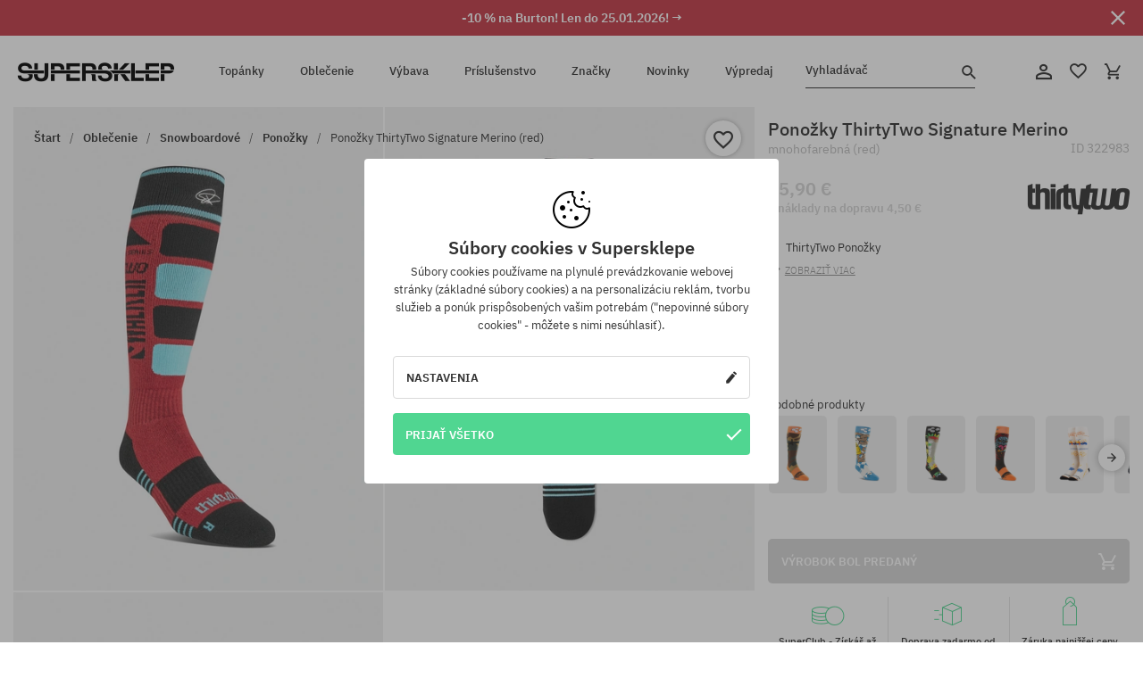

--- FILE ---
content_type: text/html; charset=UTF-8
request_url: https://supersklep.sk/i322983-ponozky-thirtytwo-signature-merino-red
body_size: 33655
content:
<!doctype html>
<html lang="sk">
<head>
<script type="text/javascript">(()=>{if(!window.__GCAJP__){window.__GCAJP__=!0;let a="X-SHIELD-AID",o="04cc31a623b4c9beea2d2b25acd51f41";if("fetch"in window){let s=window.fetch.bind(window);window.fetch=function(t,r){try{var e,n,i;return t instanceof Request?c(t.url||"")?(e=h(r&&"headers"in(r||{})?r.headers:t.headers||void 0,a,o),n=new Request(t,{...r,headers:e}),s(n)):s(t,r):c(String(t))?((i={...r||{}}).headers=h(i.headers,a,o),s(t,i)):s(t,r)}catch(e){try{return s(t,r)}catch(e){return Promise.reject(e)}}}}if("undefined"!=typeof XMLHttpRequest){var t=XMLHttpRequest.prototype;let s=t.open,e=t.send;t.open=function(e,t,r,n,i){try{this.__sameOrigin=c(t)}catch(e){this.__sameOrigin=!1}return s.apply(this,arguments)},t.send=function(){try{this.__sameOrigin&&"function"==typeof this.setRequestHeader&&this.setRequestHeader(a,o)}catch(e){}return e.apply(this,arguments)}}function c(e){try{return new URL(e,location.href).origin===location.origin}catch(e){return!1}}function h(t,r,n){try{if(t instanceof Headers){let e=new Headers(t);return e.set(r,n),e}var e,i;if(Array.isArray(t))return 0<=(i=(e=t.slice()).findIndex(([e])=>String(e).toLowerCase()===r.toLowerCase()))?e[i]=[r,n]:e.push([r,n]),e;if(t&&"object"==typeof t)return{...t,[r]:n}}catch(e){}let s=new Headers;try{s.set(r,n)}catch(e){}return s}}})();</script>
    <title>Ponožky ThirtyTwo Signature Merino - mnohofarebná (red)</title>
    <meta charset="UTF-8">
    <meta name="description" content="Topánky, tričká, šiltovky, mikiny, nohavice a doplnky z kategórií: hip-hop, skateboard, snowboard. Len renomovaní výrobcovia: Vans, Etnies, New Era, Converse, Supra, Nike, DC, Koka, Burton.">
    <meta name="viewport" content="width=device-width, initial-scale=1">   
    <meta http-equiv="X-UA-Compatible" content="IE=edge">
    <link rel="apple-touch-icon" sizes="180x180" href="/xapple-touch-icon.png,qv=rgvDWcAy21.pagespeed.ic.SkMEKyzJh8.webp">
    <link rel="icon" type="image/png" sizes="32x32" href="/xfavicon-32x32.png,qv=rgvDWcAy21.pagespeed.ic.0JZblQFu2M.webp">
    <link rel="icon" type="image/png" sizes="16x16" href="/xfavicon-16x16.png,qv=rgvDWcAy21.pagespeed.ic.4cJGhflSAA.webp">
    <link rel="manifest" href="/site.webmanifest?v=rgvDWcAy21">
    <link rel="mask-icon" href="/safari-pinned-tab.svg?v=rgvDWcAy21" color="#50d691">
    <link rel="shortcut icon" href="/favicon.ico?v=rgvDWcAy21">
    <link rel="preconnect" href="https://static.supersklep.sk">
    <link rel="preconnect" href="https://bloomreach.supersklep.pl">
    <link rel="preconnect" href="https://widgets.trustedshops.com">
    <link rel="preconnect" href="https://script.hotjar.com">
    <link rel="preconnect" href="https://static.hotjar.com">
    <link rel="preconnect" href="https://connect.facebook.net">
    <link rel="preconnect" href="https://www.google.com">
    <link rel="preconnect" href="https://googleads.g.doubleclick.net">
    <link rel="preload" as="style" href="//static.supersklep.sk/theme/s-19/font/ibm-plex-sans/stylesheet.min.css?v=1.60">
    
    <meta name="msapplication-TileColor" content="#50d691">
    <meta name="theme-color" content="#50d691">
        <link href="//static.supersklep.sk/theme/s-19/font/ibm-plex-sans/stylesheet.min.css?v=1.60" rel="stylesheet" type="text/css">
    <link href="//static.supersklep.sk/theme/s-19/css/style-v1.87.min.css" rel="stylesheet" type="text/css">
    <link href="//static.supersklep.sk/theme/s-19/css/consents.min.css?v=1.1" rel="stylesheet" type="text/css">
    <link href="//static.supersklep.sk/theme/s-19/css/swiper-bundle.min.css" rel="stylesheet" type="text/css">
    <link href="//static.supersklep.sk/theme/s-19/css/product.css?v=1.85" rel="stylesheet" type="text/css">
    <link href="//static.supersklep.sk/theme/s-19/css/product-desktop.min.css?v=1.86" media="only screen and (min-width: 1200px)" rel="stylesheet" type="text/css">
    <link href="//static.supersklep.sk/theme/s-19/css/product-mobile.min.css?v=1.90" media="only screen and (max-width: 1199px)" rel="stylesheet" type="text/css">
    <link href="//static.supersklep.sk/theme/s-19/css/notification-box.min.css?v=0.92" rel="stylesheet" type="text/css">
    <style type="text/css">.npp-mask.active .hot-story{display:none!important}</style>
    <link rel="canonical" href="https://supersklep.sk/i322983-ponozky-thirtytwo-signature-merino-red">
<meta property="og:url" content="https://supersklep.sk/i322983-ponozky-thirtytwo-signature-merino-red">
<meta property="og:image" content="https://static.supersklep.sk/1358957-ponozky-thirtytwo-signature-merino-red.jpg?t=fb">
<meta property="og:title" content="Ponožky ThirtyTwo Signature Merino (red)">
<meta property="og:site_name" content="aSkateboardový a snowboardový obchod so sneakers a streetwear oblečením | SUPERSKLEPSUPERSKLEP sneak | street | skate | snow">
<meta property="og:description" content="">
<meta property="og:type" content="article">    <script>if(!('clsPath'in window))window.clsPath='/';</script>
    <script>if(!('clsv'in window))window.clsv='1.127';</script>
    <script>if(!('clsvv'in window))window.clsvv='70';</script>
    <script>if(!('clsPrivacy'in window))window.clsPrivacy={'url':'https://supersklep.sk/webpage/privacy','urlModal':'https://supersklep.sk/webpage/privacy/modal'};</script>
</head>
<body class="no-touch npp" lang="sk" data-title-alt="Vráťte sa k nám :) | SUPERSKLEP" data-currency="EUR">
        <div style='display:none' id='sbbhscc'></div>
          <script type="text/javascript">
            var sbbvscc='';
            var sbbgscc='';
            function genPid() {return String.fromCharCode(110)+String.fromCharCode(107) ; };
          </script>
        <div id='sbbfrcc' style='position: absolute; top: -10px; left: 30px; font-size:1px'></div>
  <script type="text/javascript">function sbbgc(check_name){var start=document.cookie.indexOf(check_name+"=");var oVal='';var len=start+check_name.length+1;if((!start)&&(document.cookie.substring(0, check_name.length)!=check_name)){oVal='';}else if(start==-1){oVal='';}else{var end=document.cookie.indexOf(';', len);if(end==-1)end=document.cookie.length;var oVal=document.cookie.substring(len, end);};return oVal;}function addmg(inm, ext){var primgobj=document.createElement('IMG');primgobj.src=window.location.protocol+"//"+window.location.hostname+(window.location.port && window.location.port !=80 ? ':'+window.location.port : '')+"/sbbi/?sbbpg="+inm+(ext ? "&"+ext : "");var sbbDiv=document.getElementById('sbbfrcc');sbbDiv.appendChild(primgobj);};function addprid(prid){var oldVal=sbbgc("PRLST");if((oldVal.indexOf(prid)==-1)&&(oldVal.split('/').length < 5)){if(oldVal !=''){oldVal+='/';}document.cookie='PRLST='+oldVal+escape(prid)+';path=/; SameSite=Lax;';}}var sbbeccf=function(){this.sp3="jass";this.sf1=function(vd){return sf2(vd)+32;};var sf2=function(avd){return avd * 12;};this.sf4=function(yavd){return yavd+2;};var strrp=function(str, key, value){if(str.indexOf('&'+key+'=')> -1 || str.indexOf(key+'=')==0){var idx=str.indexOf('&'+key+'=');if(idx==-1)idx=str.indexOf(key+'=');var end=str.indexOf('&', idx+1);var newstr;if(end !=-1)newstr=str.substr(0, idx)+str.substr(end+(idx ? 0 : 1))+'&'+key+'='+value;else newstr=str.substr(0, idx)+'&'+key+'='+value;return newstr;}else return str+'&'+key+'='+value;};var strgt=function(name, text){if(typeof text !='string')return "";var nameEQ=name+"=";var ca=text.split(/[;&]/);for(var i=0;i < ca.length;i++){var c=ca[i];while(c.charAt(0)==' ')c=c.substring(1, c.length);if(c.indexOf(nameEQ)==0)return c.substring(nameEQ.length, c.length);}return "";};this.sfecgs={sbbgh: function(){var domain=document.location.host;if(domain.indexOf('www.')==0)domain=domain.replace('www.', '');return domain;}, f: function(name, value){var fv="";if(window.globalStorage){var host=this.sbbgh();try{if(typeof(value)!="undefined")globalStorage[host][name]=value;else{fv=globalStorage[host][name];if(typeof(fv.toString)!="undefined")fv=fv.toString();}}catch(e){}}return fv;}, name: "sbbrf"};this.sfecls={f: function(name, value){var fv="";try{if(window.localStorage){if(typeof(value)!="undefined")localStorage.setItem(name, value);else{fv=localStorage.getItem(name);if(typeof(fv.toString)!="undefined")fv=fv.toString();}}}catch(e){}return fv;}, name: "sbbrf"};this.sbbcv=function(invl){try{var invalArr=invl.split("-");if(invalArr.length > 1){if(invalArr[0]=="A" || invalArr[0]=="D"){invl=invalArr[1];}else invl="";}if(invl==null || typeof(invl)=="undefined" || invl=="falseImgUT" || invl=="undefined" || invl=="null" || invl !=encodeURI(invl))invl="";if(typeof(invl).toLowerCase()=="string")if(invl.length > 20)if(invl.substr(0, 2)!="h4")invl="";}catch(ex){invl="";}return invl;};this.sbbsv=function(fv){for(var elm in this){if(this[elm].name=="sbbrf"){this[elm].f("altutgv2", fv);}}document.cookie="UTGv2="+fv+';expires=Wed, 22-Jul-26 04:59:47 GMT;path=/; SameSite=Lax;';};this.sbbgv=function(){var valArr=Array();var currVal="";for(var elm in this){if(this[elm].name=="sbbrf"){currVal=this[elm].f("altutgv2");currVal=this.sbbcv(currVal);if(currVal !="")valArr[currVal]=(typeof(valArr[currVal])!="undefined" ? valArr[currVal]+1 : 1);}}var lb=0;var fv="";for(var val in valArr){if(valArr[val] > lb){fv=val;lb=valArr[val]}}if(fv=="")fv=sbbgc("UTGv2");fv=this.sbbcv(fv);if(fv !="")this.sbbsv(fv);else this.sbbsv("D-h4f8a6c67363b2f79da9c6769061aac42d62");return fv;};};function m2vr(m1, m2){var i=0;var rc="";var est="ghijklmnopqrstuvwyz";var rnum;var rpl;var charm1=m1.charAt(i);var charm2=m2.charAt(i);while(charm1 !="" || charm2 !=""){rnum=Math.floor(Math.random()* est.length);rpl=est.substring(rnum, rnum+1);rc+=(charm1=="" ? rpl : charm1)+(charm2=="" ? rpl : charm2);i++;charm1=m1.charAt(i);charm2=m2.charAt(i);}return rc;}function sbbls(prid){try{var eut=sbbgc("UTGv2");window.sbbeccfi=new sbbeccf();window.sbbgs=sbbeccfi.sbbgv();if(eut !=sbbgs && sbbgs !="" && typeof(sbbfcr)=="undefined"){addmg('utMedia', "vii="+m2vr("aad179d0f42bc29d3ed8cb1152d9b1d4", sbbgs));}var sbbiframeObj=document.createElement('IFRAME');var dfx=new Date();sbbiframeObj.id='SBBCrossIframe';sbbiframeObj.title='SBBCrossIframe';sbbiframeObj.tabindex='-1';sbbiframeObj.lang='en';sbbiframeObj.style.visibility='hidden';sbbiframeObj.setAttribute('aria-hidden', 'true');sbbiframeObj.style.border='0px';if(document.all){sbbiframeObj.style.position='absolute';sbbiframeObj.style.top='-1px';sbbiframeObj.style.height='1px';sbbiframeObj.style.width='28px';}else{sbbiframeObj.style.height='1px';sbbiframeObj.style.width='0px';}sbbiframeObj.scrolling="NO";sbbiframeObj.src=window.location.protocol+"//"+window.location.hostname+(window.location.port && window.location.port !=80 ? ':'+window.location.port : '')+'/sbbi/?sbbpg=sbbShell&gprid='+prid + '&sbbgs='+sbbgs+'&ddl='+(Math.round(dfx.getTime()/1000)-1769144387)+'';var sbbDiv=document.getElementById('sbbfrcc');sbbDiv.appendChild(sbbiframeObj);}catch(ex){;}}try{var y=unescape(sbbvscc.replace(/^<\!\-\-\s*|\s*\-\->$/g, ''));document.getElementById('sbbhscc').innerHTML=y;var x=unescape(sbbgscc.replace(/^<\!\-\-\s*|\s*\-\->$/g, ''));}catch(e){x='function genPid(){return "jser";}';}try{if(window.gprid==undefined)document.write('<'+'script type="text/javascri'+'pt">'+x+"var gprid=genPid();addprid(gprid);sbbls(gprid);<"+"/script>");}catch(e){addprid("dwer");}</script>
<script data-pagespeed-no-defer>window.dataLayer=window.dataLayer||[];function gtag(){dataLayer.push(arguments)};gtag('consent','default',{'ad_storage':'denied','ad_user_data':'denied','ad_personalization':'denied','analytics_storage':'denied','functionality_storage':'granted','personalization_storage':'denied','security_storage':'granted'});dataLayer.push({'isLoggedIn':'no','userID':'na','userBID':'na','userFrom':'na','userStatus':'na','userRFM':'na','userCountry':'na','ecommerce':{'currencyCode':'EUR','detail':{'products':[{"id":"322983","name":"Skarpety ThirtyTwo Signature Merino (red)","price":35.9,"brand":"ThirtyTwo","category":"Galanteria \/ Skarpetki \/ Sportowe \/ Snowboardowo-narciarskie","bi_category_1":"","bi_category_2":"","dimension6":"SNOWBOARD","dimension7":"M","dimension8":"red","dimension9":"2022-10-28","dimension10":"Wi23","rating":0,"sizes":[],"in_stock":false}]}},'pageType':'product','pageLanguage':'sk'});dataLayer.push({"monster_type":"product"});dataLayer.push({"monster_id":"322983"});dataLayer.push({"monster_group_id":"6c8e56ef006a693985f340109a9c6604"});dataLayer.push({"monster_name":"Ponožky ThirtyTwo Signature Merino (red)"});dataLayer.push({"monster_product_category":"Ponožky"});dataLayer.push({"monster_product_subject":"SNOWBOARD"});dataLayer.push({"monster_product_brand":"ThirtyTwo"});dataLayer.push({"monster_product_price":"35.90"});dataLayer.push({"monster_product_currency":"EUR"});dataLayer.push({"e__view_item":{"product_id":"322983","product_group_id":"6c8e56ef006a693985f340109a9c6604","price":"35.90","sale_price":"0.00","total_price":"35.90","total_price_pln":"153.29","brand":"ThirtyTwo","subject":["SNOWBOARD"],"title":"Pono\u017eky ThirtyTwo Signature Merino (red)","currency":"EUR","gender":"male","age_group":"adult","category_0":"Oble\u010denie","category_1":"Snowboardov\u00e9","category_2":"Pono\u017eky"}});</script>

<!-- Google Tag Manager -->
<noscript data-pagespeed-no-defer><iframe src="//www.googletagmanager.com/ns.html?id=GTM-KZTNB39" height="0" width="0" style="display:none;visibility:hidden"></iframe></noscript>
<script data-pagespeed-no-defer>(function(w,d,s,l,i){w[l]=w[l]||[];w[l].push({'gtm.start':new Date().getTime(),event:'gtm.js'});var f=d.getElementsByTagName(s)[0],j=d.createElement(s),dl=l!='dataLayer'?'&l='+l:'';j.async=true;j.src='//www.googletagmanager.com/gtm.js?id='+i+dl;f.parentNode.insertBefore(j,f);})(window,document,'script','dataLayer','GTM-KZTNB39');</script>
<!-- End Google Tag Manager -->

<div class="loader-wrapper" id="pageLoader">
    <div class="preloader-logo-wrapper">
        <img class="preloader-logo" src="//static.supersklep.sk/theme/s-19/img/svg/logo.svg" alt="Ponožky ThirtyTwo Signature Merino - mnohofarebná (red)">
        <img src="//static.supersklep.sk/theme/s-19/img/loader.gif" alt="loading ..">
    </div>
</div>

<div class="container">
    <div class="overlay"></div>
    <div class="modal-overlay"></div>
    <header class="header subpage">
<div class="hot-story alert" data-id="viewBar52"><div class="hot-story-wrapper" style="background-color:#c33845"><a href="/burton-tyzde" class="content" style="color:#ffffff"><span class="mobile-show"><strong>-10 % na Burton! Len do 25.01.2026! →</strong></span>
<span class="mobile-hide"><strong>-10 % na Burton! Len do 25.01.2026! →</strong></span>
</a><button type="button" title="Zatvoriť" class="btn btn-close alert-close" style="color:#ffffff"><i class="icon-close"></i></button><div class="hot-story-mask"></div></div></div>        <div class="header-wrapper">
            <div class="header-logo">
                <a class="icon-logo" href="https://supersklep.sk/" title="Ponožky ThirtyTwo Signature Merino - mnohofarebná (red)"></a>
            </div>
            <div class="header-menu">
            
<nav class="header-nav">
    <button type="button" title="Menu" class="btn btn-hamburger js--openAsideMenu"><span class="icon-mobile"></span></button>
    <button type="button" title="Vyhladávač" class="btn btn-loop js--searchProducts"><span class="icon-loop"></span></button>

    <div class="main-menu">
        <ul class="header-ul">
			<li class="li-level1"><a data-num="1" class="menu-link" data-target-id="7451" data-target="#header-panel-category-7451" href="https://supersklep.sk/mestske-a-snowboardove-topanky" title="Topánky">Topánky</a></li>
			<li class="li-level1"><a data-num="2" class="menu-link" data-target-id="7452" data-target="#header-panel-category-7452" href="https://supersklep.sk/mestske-a-snowboardove-oblecenie" title="Oblečenie">Oblečenie</a></li>
			<li class="li-level1"><a data-num="3" class="menu-link" data-target-id="7453" data-target="#header-panel-category-7453" href="https://supersklep.sk/snowboardova-a-skateboardova-vybava" title="Výbava">Výbava</a></li>
			<li class="li-level1"><a data-num="4" class="menu-link" data-target-id="7454" data-target="#header-panel-category-7454" href="https://supersklep.sk/prislusenstvo" title="Príslušenstvo">Príslušenstvo</a></li>
          <li class="li-level1"><a class="menu-link" data-target="#header-panel-brand" href="https://supersklep.sk/catalog/page/brand" title="Značky">Značky</a></li>
			<li class="li-level1"><a class="menu-link" data-target="#header-panel-newests" href="https://supersklep.sk/novinky" title="Novinky">Novinky</a></li>
			<li class="li-level1"><a class="menu-link" data-target="#header-panel-sales" href="https://supersklep.sk/vypredaj" title="Výpredaj">Výpredaj</a></li>
        
        </ul>
    </div>
</nav>

            </div>
            <div class="header-customer-panel">
                <button type="button" class="header-search js--searchProducts">
                    <span class="search-form">Vyhladávač</span>
                    <span class="search-icon"><i class="icon-loop"></i></span>
                </button>
                <div class="customer-panel">
                                            <a href="https://supersklep.sk/account/account" title="Tvoj účet" class="customer-panel-item btn btn-link customer-acc js--loginModal exponea--doObserve"><i class="icon-customer-acc-1"></i></a> 
                                        <a href="https://supersklep.sk/account/wishlist" title="Sledované" class="customer-panel-item btn btn-link customer-fav js--wishlistCount"><i class="icon-heart-1"></i><i class="circle">0</i></a> 
                    <a href="https://supersklep.sk/sale/checkout/basket" title="Tvoj košík" class="customer-panel-item btn btn-link customer-shopping js--openBasket "><i class="icon-basket-1"></i><span class="circle js--basketQuantityTotal">0</span></a>
                </div>          
            </div>
        </div>
        <div class="menu-desktop js--menuPanel" id="menu-desktop"><div class="menu-panel" data-src="7451" id="header-panel-category-7451"></div><div class="menu-panel" data-src="7452" id="header-panel-category-7452"></div><div class="menu-panel" data-src="7453" id="header-panel-category-7453"></div><div class="menu-panel" data-src="7454" id="header-panel-category-7454"></div><div class="menu-panel" id="header-panel-brand" data-src="brand"></div><div class="menu-panel" id="header-panel-newests" data-src="newests"></div><div class="menu-panel" id="header-panel-sales" data-src="sales"></div></div>
        <div class="panel-search-wrapper" id="searchPanel" data-txt-not-found="Neboli nájdené žiadne produkty">
            <div class="panel-search-container">
                <div class="panel-search-header">
                    <div class="search-field">
                        <input name="keywords" class="search-input" value="" autocomplete="off" placeholder="Vyhladávač">
                        <button class="btn btn-reset js--resetForm">vyčistite</button>
                        <span class="btn btn-search"><i class="icon-loop"></i></span>
                    </div>
                    <button title="Zatvoriť" class="btn btn-close js--close"><i class="icon-close"></i></button>
                </div>
                <div class="panel-search-main"></div>
            </div>
        </div>
    </header>

<div class="npp-main" itemtype="http://schema.org/Product" itemscope><div class="npp-mask"><div class="npp-nav"><div style="position: fixed; top: 0; left: 0; width: 100%; overflow: hidden; display: flex; flex-wrap: wrap; justify-content: space-between; align-content: center;"><div class="hot-story alert" data-id="viewBar52"><div class="hot-story-wrapper" style="background-color:#c33845"><a href="/burton-tyzde" class="content" style="color:#ffffff"><span class="mobile-show"><strong>-10 % na Burton! Len do 25.01.2026! →</strong></span>
<span class="mobile-hide"><strong>-10 % na Burton! Len do 25.01.2026! →</strong></span>
</a><button type="button" title="Zatvoriť" class="btn btn-close alert-close" style="color:#ffffff"><i class="icon-close"></i></button><div class="hot-story-mask"></div></div></div><a href="https://supersklep.sk/snowboardove-ponozky" class="npp-nav-back moveBack" style="position: static; top: auto; left: auto; right: auto; margin: 10px;"><svg xmlns="http://www.w3.org/2000/svg" width="16" height="16" viewBox="0 0 16 16"><path id="ic_arrow_forward_24px" d="M12,4,10.59,5.41,16.17,11H4v2H16.17l-5.58,5.59L12,20l8-8Z" transform="translate(20 20) rotate(180)" fill="#313131"/></svg></a><a href="https://supersklep.sk/sale/checkout/basket" class="npp-nav-cart js--openBasket" style="position: static; top: auto; left: auto; right: auto; margin: 10px;"><svg xmlns="http://www.w3.org/2000/svg" width="20.16" height="20" viewBox="0 0 20.16 20"><path id="ic_add_shopping_cart_24px" d="M7,18a2,2,0,1,0,2,2A2,2,0,0,0,7,18Zm10,0a2,2,0,1,0,2,2A2,2,0,0,0,17,18ZM7.17,14.75l.03-.12L8.1,13h7.45a1.991,1.991,0,0,0,1.75-1.03l3.86-7.01L19.42,4h-.01l-1.1,2-2.76,5H8.53l-.13-.27L6.16,6,5.21,4,4.27,2H1V4H3l3.6,7.59L5.25,14.04A1.933,1.933,0,0,0,5,15a2.006,2.006,0,0,0,2,2H19V15H7.42A.254.254,0,0,1,7.17,14.75Z" transform="translate(-1 -2)" fill="#313131"/></svg></a></div><a rel="nofollow" href="https://supersklep.sk/account/wishlist/toggle/id-322983" title=" Pridať do zoznamu sledovaného tovaru" class="btn btn-wishlist npp-nav-wishlist gtm--btn-wishlist"><i class="icon-heart-1"></i></a><span class="npp-nav-colors js--show-colors"><svg xmlns="http://www.w3.org/2000/svg" width="15" height="15" viewBox="0 0 15 15"><g id="Group_1049" data-name="Group 1049" transform="translate(-180.088 -443.747)">
			  <path id="Path_288" data-name="Path 288" d="M266.152,449.683l2.32-.754a7.5,7.5,0,0,0-7.133-5.182v2.439A5.062,5.062,0,0,1,266.152,449.683Z" transform="translate(-73.75 0)" fill="#e8d925"/>
			  <path id="Path_289" data-name="Path 289" d="M182.527,502.207a5.056,5.056,0,0,1,.247-1.564l-2.32-.754a7.5,7.5,0,0,0,2.726,8.384l1.433-1.973A5.053,5.053,0,0,1,182.527,502.207Z" transform="translate(0 -50.96)" fill="#643082"/>
			  <path id="Path_290" data-name="Path 290" d="M191.194,446.186v-2.439a7.5,7.5,0,0,0-7.133,5.182l2.32.754A5.062,5.062,0,0,1,191.194,446.186Z" transform="translate(-3.606 0)" fill="#e23737"/>
			  <path id="Path_291" data-name="Path 291" d="M218,570.315a5.037,5.037,0,0,1-2.974-.967l-1.433,1.973a7.494,7.494,0,0,0,8.815,0l-1.433-1.973A5.037,5.037,0,0,1,218,570.315Z" transform="translate(-30.408 -114.007)" fill="#535aea"/>
			  <path id="Path_292" data-name="Path 292" d="M297.72,499.889l-2.32.754a5.061,5.061,0,0,1-1.839,5.658l1.433,1.973a7.5,7.5,0,0,0,2.726-8.384Z" transform="translate(-102.999 -50.96)" fill="#5fa035"/>
			</g></svg> Farby (<span class="count"></span>)</span></div><div class="npp-media">    <div class="breadcrumbs js--fixPositionToHeader">
    <div class="breadcrumbs-wrapper">
        <ul class="breadcrumbs-ul" itemscope itemtype="http://schema.org/BreadcrumbList">
            <li class="breadcrumbs-link" itemprop="itemListElement" itemscope itemtype="http://schema.org/ListItem"><a href="https://supersklep.sk/" title="aSkateboardový a snowboardový obchod so sneakers a streetwear oblečením | SUPERSKLEPSUPERSKLEP sneak | street | skate | snow" itemprop="item"><span itemprop="name">Štart</span></a><meta itemprop="position" content="1"/></li>
            <li class="breadcrumbs-link" itemprop="itemListElement" itemscope itemtype="http://schema.org/ListItem">
	<a itemprop="item" href="https://supersklep.sk/mestske-a-snowboardove-oblecenie" title="Oblečenie"><span itemprop="name">Oblečenie</span></a><meta itemprop="position" content="2"/>
	<div class="breadcrumbs-submenu"><ul class="submenu">
		<li class="submenu-link"><a href="https://supersklep.sk/mestske-oblecenie" title="Mestské">Mestské</a></li>
		<li class="submenu-link"><a href="https://supersklep.sk/snowboardove-oblecenie" title="Snowboardové">Snowboardové</a></li>
	</ul></div>
</li>
<li class="breadcrumbs-link" itemprop="itemListElement" itemscope itemtype="http://schema.org/ListItem">
	<a itemprop="item" href="https://supersklep.sk/snowboardove-oblecenie" title="Snowboardové"><span itemprop="name">Snowboardové</span></a><meta itemprop="position" content="3"/>
	<div class="breadcrumbs-submenu"><ul class="submenu">
		<li class="submenu-link"><a href="https://supersklep.sk/snowboardove-bundy" title="Snowboardové bundy">Snowboardové bundy</a></li>
		<li class="submenu-link"><a href="https://supersklep.sk/snowboardove-nohavice" title="Snowboardové nohavice">Snowboardové nohavice</a></li>
		<li class="submenu-link"><a href="https://supersklep.sk/snowboardove-rukavice" title="Snowboardové rukavice">Snowboardové rukavice</a></li>
		<li class="submenu-link"><a href="https://supersklep.sk/lyziarske-mikiny" title="Lyžiarske mikiny">Lyžiarske mikiny</a></li>
		<li class="submenu-link"><a href="https://supersklep.sk/lyziarske-nohavice" title="Lyžiarske nohavice">Lyžiarske nohavice</a></li>
		<li class="submenu-link"><a href="https://supersklep.sk/snowboardove-termopradlo" title="Termoprádlo">Termoprádlo</a></li>
		<li class="submenu-link"><a href="https://supersklep.sk/satky-a-bandany" title="Šatky">Šatky</a></li>
		<li class="submenu-link"><a href="https://supersklep.sk/snowboardove-termo-mikiny" title="Termo mikiny">Termo mikiny</a></li>
		<li class="submenu-link"><a href="https://supersklep.sk/snowboardove-flisove-mikiny" title="Flísové mikiny">Flísové mikiny</a></li>
		<li class="submenu-link"><a href="https://supersklep.sk/snowboardove-ponozky" title="Ponožky">Ponožky</a></li>
	</ul></div>
</li>
<li class="breadcrumbs-link" itemprop="itemListElement" itemscope itemtype="http://schema.org/ListItem">
	<a itemprop="item" href="https://supersklep.sk/snowboardove-ponozky" title="Ponožky"><span itemprop="name">Ponožky</span></a><meta itemprop="position" content="4"/>
</li>
<li class="breadcrumbs-link" itemprop="itemListElement" itemscope itemtype="http://schema.org/ListItem">
	<a itemprop="item" href="https://supersklep.sk" title="Ponožky ThirtyTwo Signature Merino (red)"><span itemprop="name">Ponožky ThirtyTwo Signature Merino (red)</span></a><meta itemprop="position" content="5"/>
</li>
        </ul>
<div><a rel="nofollow" href="/account/wishlist/toggle?id=322983" title=" Pridať do zoznamu sledovaného tovaru" class="btn btn-wishlist gtm--btn-wishlist"><i class="icon-heart-1"></i></a><a href="" title="Ponožky ThirtyTwo Signature Merino (red)" class="btn btn-share js--share"><i class="icon-share"></i></a></div>
    </div>
    </div>
    <div class="npp-media-images" id="product-gallery"><div class="swiper-container"><div class="swiper-wrapper"><div class="swiper-slide"><a class="gtm--product-image-zoom image first" href="https://static.supersklep.sk/1358957-ponozky-thirtytwo-signature-merino-red.jpg?width=1920"><img src="https://static.supersklep.sk/1358957-ponozky-thirtytwo-signature-merino-red.jpg?width=960" width="100%" height="100%" alt="Ponožky ThirtyTwo Signature Merino (red)" fetchPriority="high" srcset="https://static.supersklep.sk/1358957-ponozky-thirtytwo-signature-merino-red.jpg?width=960 960w, 
    https://static.supersklep.sk/1358957-ponozky-thirtytwo-signature-merino-red.jpg?width=800 800w, 
    https://static.supersklep.sk/1358957-ponozky-thirtytwo-signature-merino-red.jpg?width=480 480w,
    https://static.supersklep.sk/1358957-ponozky-thirtytwo-signature-merino-red.jpg?width=320 320w" sizes="(max-width: 1199px) 150vw, (min-width: 1200px) 33vw, 100vw"></a></div><div class="swiper-slide"><a class="gtm--product-image-zoom image" href="https://static.supersklep.sk/1358958-ponozky-thirtytwo-signature-merino-red.jpg?width=1920"><img src="[data-uri]" alt="Ponožky ThirtyTwo Signature Merino (red)" class="owl-lazy lazy" width="100%" height="100%" data-src="https://static.supersklep.sk/1358958-ponozky-thirtytwo-signature-merino-red.jpg?width=960" data-srcset="https://static.supersklep.sk/1358958-ponozky-thirtytwo-signature-merino-red.jpg?width=960 960w, 
    https://static.supersklep.sk/1358958-ponozky-thirtytwo-signature-merino-red.jpg?width=800 800w, 
    https://static.supersklep.sk/1358958-ponozky-thirtytwo-signature-merino-red.jpg?width=480 480w,
    https://static.supersklep.sk/1358958-ponozky-thirtytwo-signature-merino-red.jpg?width=320 320w" data-sizes="(max-width: 1199px) 150vw, (min-width: 1200px) 33vw, 100vw"></a></div><div class="swiper-slide"><a class="gtm--product-image-zoom image" href="https://static.supersklep.sk/1358959-ponozky-thirtytwo-signature-merino-red.jpg?width=1920"><img src="[data-uri]" alt="Ponožky ThirtyTwo Signature Merino (red)" class="owl-lazy lazy" width="100%" height="100%" data-src="https://static.supersklep.sk/1358959-ponozky-thirtytwo-signature-merino-red.jpg?width=960" data-srcset="https://static.supersklep.sk/1358959-ponozky-thirtytwo-signature-merino-red.jpg?width=960 960w, 
    https://static.supersklep.sk/1358959-ponozky-thirtytwo-signature-merino-red.jpg?width=800 800w, 
    https://static.supersklep.sk/1358959-ponozky-thirtytwo-signature-merino-red.jpg?width=480 480w,
    https://static.supersklep.sk/1358959-ponozky-thirtytwo-signature-merino-red.jpg?width=320 320w" data-sizes="(max-width: 1199px) 150vw, (min-width: 1200px) 33vw, 100vw"></a></div></div><div class="swiper-pagination"></div></div><div id="preview-image"></div></div></div><div class="npp-sidebar"><div class="npp-sidebar-content js--fixPositionToHeader"><div class="npp-overlay-inside"></div><div class="npp-sidebar-content-top"><span id="dragMeUp"></span><span id="dragMeDown"></span><h1 class="product-title force-select">Ponožky ThirtyTwo Signature Merino <small>mnohofarebná (red)</small></h1><p class="product-id" data-clipboard-action="copy" data-clipboard-target=".id">ID <span class="id">322983</span></p><div class="npp-flex-line product-price-box"><div><div class="npp-flex-line product-price"><p class="current-price t-disabled">35,90 €</p></div><div class="shipping-notify"><p class="delivery-price t-disabled">+ <a class="g--link" href="/doprava-dodavky-dodacia-lehota">náklady na dopravu</a> 4,50 €</p></div></div><a href="https://supersklep.sk/thirtytwo" title="ThirtyTwo" class="npp-brand gtm--pn" data-pn-id="20990" data-pn-name="productpage logo" data-pn-creative="ThirtyTwo" data-pn-position="1"><i class="logo-thirtytwo"></i></a></div><div class="product-description"><ul class="product-introduction" style="overflow:hidden;"><li>ThirtyTwo Ponožky</li><li>
Farba: mnohofarebná</li></ul><button type="button" class="btn-more-info js--scrollTo js--showTab" data-scroll-to="#productNavigation" data-target="#product-description"><i class="icon-mark-down" style="font-size: 9px; margin-right: 5px;"></i>Zobraziť viac</button></div></div><div class="npp-sidebar-content-bottom"><div class="swiper-container product-similar" data-count="9"><span class="swiper-title">Podobné produkty</span><div class="swiper-wrapper"><div class="swiper-slide"><a class="item js--previewSimilarProduct" href="https://supersklep.sk/i366071-ponozky-thirtytwo-tm-merino-green" title="Ponožky ThirtyTwo Tm Merino (green)" data-view-image="https://static.supersklep.sk/1587496-ponozky-thirtytwo-tm-merino-green.jpg?width=1920"><img src="https://static.supersklep.sk/1587496-ponozky-thirtytwo-tm-merino-green.jpg?width=320" alt="Ponožky ThirtyTwo Tm Merino (green)"></a></div><div class="swiper-slide"><a class="item js--previewSimilarProduct" href="https://supersklep.sk/i366073-ponozky-thirtytwo-tm-merino-blue" title="Ponožky ThirtyTwo Tm Merino (blue)" data-view-image="https://static.supersklep.sk/1584081-ponozky-thirtytwo-tm-merino-blue.jpg?width=1920"><img src="https://static.supersklep.sk/1584081-ponozky-thirtytwo-tm-merino-blue.jpg?width=320" alt="Ponožky ThirtyTwo Tm Merino (blue)"></a></div><div class="swiper-slide"><a class="item js--previewSimilarProduct" href="https://supersklep.sk/i366075-ponozky-thirtytwo-tm-merino-none" title="Ponožky ThirtyTwo Tm Merino (none)" data-view-image="https://static.supersklep.sk/1584085-ponozky-thirtytwo-tm-merino-none.jpg?width=1920"><img src="https://static.supersklep.sk/1584085-ponozky-thirtytwo-tm-merino-none.jpg?width=320" alt="Ponožky ThirtyTwo Tm Merino (none)"></a></div><div class="swiper-slide"><a class="item js--previewSimilarProduct" href="https://supersklep.sk/i366078-ponozky-thirtytwo-32-merino-orange" title="Ponožky ThirtyTwo 32 Merino (orange)" data-view-image="https://static.supersklep.sk/1584090-ponozky-thirtytwo-32-merino-orange.jpg?width=1920"><img src="https://static.supersklep.sk/1584090-ponozky-thirtytwo-32-merino-orange.jpg?width=320" alt="Ponožky ThirtyTwo 32 Merino (orange)"></a></div><div class="swiper-slide"><a class="item js--previewSimilarProduct" href="https://supersklep.sk/i362146-ponozky-stinky-socks-light-existance-creamy" title="Ponožky Stinky Socks Light Existance (creamy)" data-view-image="https://static.supersklep.sk/1567524-ponozky-stinky-socks-light-existance-creamy.jpg?width=1920"><img src="https://static.supersklep.sk/1567524-ponozky-stinky-socks-light-existance-creamy.jpg?width=320" alt="Ponožky Stinky Socks Light Existance (creamy)"></a></div><div class="swiper-slide"><a class="item js--previewSimilarProduct" href="https://supersklep.sk/i362174-ponozky-burton-performance-midweight-jake-blue-mountains" title="Ponožky Burton Performance Midweight (jake blue mountains)" data-view-image="https://static.supersklep.sk/1567670-ponozky-burton-performance-midweight-jake-blue-mountains.jpg?width=1920"><img src="https://static.supersklep.sk/1567670-ponozky-burton-performance-midweight-jake-blue-mountains.jpg?width=320" alt="Ponožky Burton Performance Midweight (jake blue mountains)"></a></div><div class="swiper-slide"><a class="item js--previewSimilarProduct" href="https://supersklep.sk/i366060-ponozky-thirtytwo-diggers-merino-black" title="Ponožky ThirtyTwo Diggers Merino (black)" data-view-image="https://static.supersklep.sk/1584054-ponozky-thirtytwo-diggers-merino-black.jpg?width=1920"><img src="https://static.supersklep.sk/1584054-ponozky-thirtytwo-diggers-merino-black.jpg?width=320" alt="Ponožky ThirtyTwo Diggers Merino (black)"></a></div><div class="swiper-slide"><a class="item js--previewSimilarProduct" href="https://supersklep.sk/i366076-ponozky-thirtytwo-32-merino-gray" title="Ponožky ThirtyTwo 32 Merino (gray)" data-view-image="https://static.supersklep.sk/1584087-ponozky-thirtytwo-32-merino-gray.jpg?width=1920"><img src="https://static.supersklep.sk/1584087-ponozky-thirtytwo-32-merino-gray.jpg?width=320" alt="Ponožky ThirtyTwo 32 Merino (gray)"></a></div><div class="swiper-slide"><a class="item js--previewSimilarProduct" href="https://supersklep.sk/i362145-ponozky-stinky-socks-dark-existance-black" title="Ponožky Stinky Socks Dark Existance (black)" data-view-image="https://static.supersklep.sk/1567523-ponozky-stinky-socks-dark-existance-black.jpg?width=1920"><img src="https://static.supersklep.sk/1567523-ponozky-stinky-socks-dark-existance-black.jpg?width=320" alt="Ponožky Stinky Socks Dark Existance (black)"></a></div></div><div class="swiper-btn-next"><svg xmlns="http://www.w3.org/2000/svg" width="10" height="10" viewBox="0 0 10 10">
	<path id="ic_arrow_forward_24px" d="M9,4l-.881.881,3.488,3.494H4v1.25h7.606L8.119,13.119,9,14l5-5Z" transform="translate(-4 -4)" fill="#313131"/>
  </svg> 
  </div><div class="swiper-btn-prev"><svg xmlns="http://www.w3.org/2000/svg" width="10" height="10" viewBox="0 0 10 10">
  <path id="ic_arrow_forward_24px" d="M9,4l.881.881L6.394,8.375H14v1.25H6.394l3.488,3.494L9,14,4,9Z" transform="translate(-4 -4)" fill="#313131"/>
</svg>  
</div><div class="swiper-scrollbar"></div></div><div class="npp-form"><div class="btn btn-flex btn-sold"><span class="text">Výrobok bol predaný</span><i class="icon-basket-1"></i></div></div>        <div class="profits-mini">
            <ul class="ul-profits">
                <li class="li-profit">
                        <a href="/superclub" title="SuperClub - Získáš až 4.31 bodov" class="gtm--pn" data-pn-id="201" data-pn-name="productpage micro benefits" data-pn-creative="superclub" data-pn-position="1">
                        <i class="icon-superclub"></i>
                        <h4 class="profit-header">SuperClub - Získáš až 4.31 bodov</h4>
                    </a>
                    </li>
                <li class="li-profit">
                    <a href="/doprava-dodavky-dodacia-lehota" title="Doprava zadarmo od 70,30 €" class="gtm--pn" data-pn-id="202" data-pn-name="productpage micro benefits" data-pn-creative="shipping" data-pn-position="2">
                        <i class="icon-purchase"></i>
                        <h4 class="profit-header">Doprava zadarmo od 70,30 €</h4>
                    </a>
                </li>
                <li class="li-profit">
                    <a href="/zaruka-najnizsej-ceny" title="Záruka najnižšej ceny" class="gtm--pn" data-pn-id="203" data-pn-name=" productpage micro benefits" data-pn-creative="warranty" data-pn-position="3">
                        <i class="icon-warranty"></i>
                        <h4 class="profit-header">Záruka najnižšej ceny</h4>
                    </a>
                </li>
            </ul>
        </div>
        </div></div></div><div class="npp-overlay"></div><div class="npp-description"><div class="npp-description-content"><div class="swiper-container product-similar" data-count="9"><span class="swiper-title">Podobné produkty</span><div class="swiper-wrapper"><div class="swiper-slide"><a class="item js--previewSimilarProduct" href="https://supersklep.sk/i366071-ponozky-thirtytwo-tm-merino-green" title="Ponožky ThirtyTwo Tm Merino (green)" data-view-image="https://static.supersklep.sk/1587496-ponozky-thirtytwo-tm-merino-green.jpg?width=1920"><img src="https://static.supersklep.sk/1587496-ponozky-thirtytwo-tm-merino-green.jpg?width=320" alt="Ponožky ThirtyTwo Tm Merino (green)"></a></div><div class="swiper-slide"><a class="item js--previewSimilarProduct" href="https://supersklep.sk/i366073-ponozky-thirtytwo-tm-merino-blue" title="Ponožky ThirtyTwo Tm Merino (blue)" data-view-image="https://static.supersklep.sk/1584081-ponozky-thirtytwo-tm-merino-blue.jpg?width=1920"><img src="https://static.supersklep.sk/1584081-ponozky-thirtytwo-tm-merino-blue.jpg?width=320" alt="Ponožky ThirtyTwo Tm Merino (blue)"></a></div><div class="swiper-slide"><a class="item js--previewSimilarProduct" href="https://supersklep.sk/i366075-ponozky-thirtytwo-tm-merino-none" title="Ponožky ThirtyTwo Tm Merino (none)" data-view-image="https://static.supersklep.sk/1584085-ponozky-thirtytwo-tm-merino-none.jpg?width=1920"><img src="https://static.supersklep.sk/1584085-ponozky-thirtytwo-tm-merino-none.jpg?width=320" alt="Ponožky ThirtyTwo Tm Merino (none)"></a></div><div class="swiper-slide"><a class="item js--previewSimilarProduct" href="https://supersklep.sk/i366078-ponozky-thirtytwo-32-merino-orange" title="Ponožky ThirtyTwo 32 Merino (orange)" data-view-image="https://static.supersklep.sk/1584090-ponozky-thirtytwo-32-merino-orange.jpg?width=1920"><img src="https://static.supersklep.sk/1584090-ponozky-thirtytwo-32-merino-orange.jpg?width=320" alt="Ponožky ThirtyTwo 32 Merino (orange)"></a></div><div class="swiper-slide"><a class="item js--previewSimilarProduct" href="https://supersklep.sk/i362146-ponozky-stinky-socks-light-existance-creamy" title="Ponožky Stinky Socks Light Existance (creamy)" data-view-image="https://static.supersklep.sk/1567524-ponozky-stinky-socks-light-existance-creamy.jpg?width=1920"><img src="https://static.supersklep.sk/1567524-ponozky-stinky-socks-light-existance-creamy.jpg?width=320" alt="Ponožky Stinky Socks Light Existance (creamy)"></a></div><div class="swiper-slide"><a class="item js--previewSimilarProduct" href="https://supersklep.sk/i362174-ponozky-burton-performance-midweight-jake-blue-mountains" title="Ponožky Burton Performance Midweight (jake blue mountains)" data-view-image="https://static.supersklep.sk/1567670-ponozky-burton-performance-midweight-jake-blue-mountains.jpg?width=1920"><img src="https://static.supersklep.sk/1567670-ponozky-burton-performance-midweight-jake-blue-mountains.jpg?width=320" alt="Ponožky Burton Performance Midweight (jake blue mountains)"></a></div><div class="swiper-slide"><a class="item js--previewSimilarProduct" href="https://supersklep.sk/i366060-ponozky-thirtytwo-diggers-merino-black" title="Ponožky ThirtyTwo Diggers Merino (black)" data-view-image="https://static.supersklep.sk/1584054-ponozky-thirtytwo-diggers-merino-black.jpg?width=1920"><img src="https://static.supersklep.sk/1584054-ponozky-thirtytwo-diggers-merino-black.jpg?width=320" alt="Ponožky ThirtyTwo Diggers Merino (black)"></a></div><div class="swiper-slide"><a class="item js--previewSimilarProduct" href="https://supersklep.sk/i366076-ponozky-thirtytwo-32-merino-gray" title="Ponožky ThirtyTwo 32 Merino (gray)" data-view-image="https://static.supersklep.sk/1584087-ponozky-thirtytwo-32-merino-gray.jpg?width=1920"><img src="https://static.supersklep.sk/1584087-ponozky-thirtytwo-32-merino-gray.jpg?width=320" alt="Ponožky ThirtyTwo 32 Merino (gray)"></a></div><div class="swiper-slide"><a class="item js--previewSimilarProduct" href="https://supersklep.sk/i362145-ponozky-stinky-socks-dark-existance-black" title="Ponožky Stinky Socks Dark Existance (black)" data-view-image="https://static.supersklep.sk/1567523-ponozky-stinky-socks-dark-existance-black.jpg?width=1920"><img src="https://static.supersklep.sk/1567523-ponozky-stinky-socks-dark-existance-black.jpg?width=320" alt="Ponožky Stinky Socks Dark Existance (black)"></a></div></div><div class="swiper-btn-next"><svg xmlns="http://www.w3.org/2000/svg" width="10" height="10" viewBox="0 0 10 10">
	<path id="ic_arrow_forward_24px" d="M9,4l-.881.881,3.488,3.494H4v1.25h7.606L8.119,13.119,9,14l5-5Z" transform="translate(-4 -4)" fill="#313131"/>
  </svg> 
  </div><div class="swiper-btn-prev"><svg xmlns="http://www.w3.org/2000/svg" width="10" height="10" viewBox="0 0 10 10">
  <path id="ic_arrow_forward_24px" d="M9,4l.881.881L6.394,8.375H14v1.25H6.394l3.488,3.494L9,14,4,9Z" transform="translate(-4 -4)" fill="#313131"/>
</svg>  
</div><div class="swiper-scrollbar"></div></div>        <div class="profits-mini">
            <ul class="ul-profits">
                <li class="li-profit">
                        <a href="/superclub" title="SuperClub - Získáš až 4.31 bodov" class="gtm--pn gtm--co" data-pn-id="201" data-pn-name="productpage micro benefits" data-pn-creative="superclub" data-pn-position="1">
                        <i class="icon-superclub"></i>
                        <h4 class="profit-header">SuperClub - Získáš až 4.31 bodov</h4>
                    </a>
                    </li>
                <li class="li-profit">
                    <a href="/doprava-dodavky-dodacia-lehota" title="Doprava zadarmo od 70,30 €" class="gtm--pn gtm--co" data-pn-id="202" data-pn-name="productpage micro benefits" data-pn-creative="shipping" data-pn-position="2">
                        <i class="icon-purchase"></i>
                        <h4 class="profit-header">Doprava zadarmo od 70,30 €</h4>
                    </a>
                </li>
                <li class="li-profit">
                    <a href="/zaruka-najnizsej-ceny" title="Záruka najnižšej ceny" class="gtm--pn gtm--co" data-pn-id="203" data-pn-name=" productpage micro benefits" data-pn-creative="warranty" data-pn-position="3">
                        <i class="icon-warranty"></i>
                        <h4 class="profit-header">Záruka najnižšej ceny</h4>
                    </a>
                </li>
            </ul>
        </div>
        <div class="product-information-wrapper" id="productNavigation">
	<nav class="tab-navigation mobile-hide"><ul>
		<li><a class="gtm--product-tab active" href="#product-description" title="Popis">Popis</a></li>		<li><a class="gtm--product-tab" href="#product-delivery" title="Doprava a platba">Doprava a platba</a></li>		<li><a class="gtm--product-tab" href="#product-terms" title="REKLAMÁCIA A VRÁTENIE TOVARU">REKLAMÁCIA A VRÁTENIE TOVARU</a></li>		<li><a class="gtm--product-tab" href="#product-details" title="Údaje o výrobku">Údaje o výrobku</a></li>	</ul></nav>
	<div class="product-information">
<div class="tab-wrapper active" id="product-description">
	<button type="button" class="gtm--product-tab tab-mobile-nav mobile-show">Popis<i class="icon-mark"></i></button>
	<div class="tab-content">
		<div class="tab-content-column">
			<h2 class="tab-title"><i class="icon-info-description"></i>Podrobné informácie - Ponožky ThirtyTwo Signature Merino - mnohofarebná (red)</h2>
			<ul class="list"><li>ThirtyTwo Ponožky</li><li>
Farba: mnohofarebná</li><li>Kód výrobcu 8140000708-600</li><li>ID <span class="id">322983</span></li></ul>
		</div>
		<div class="tab-content-column">
		</div>
	</div>
</div>
<div class="tab-wrapper" id="product-delivery">
	<button type="button" class="gtm--product-tab tab-mobile-nav mobile-show">Doprava a platba<i class="icon-mark"></i></button>
	<div class="tab-content"><div class="tab-content-column product-delivery">
	<h4 class="tab-title"><i class="icon-info-shipping"></i>Ponúkaný spôsob dopravy</h4>	<ul class="list-clean">
		<li>
			<strong class="t-bold">Kuriérska služba GLS</strong><br><span>Balík bude doručený prostredníctvom kuriérskej spoločnosti GLS.</span><br><span>Náklady na dopravu <b class="shipping-module-32">6,10</b> €</span> 
		</li>
		<li>
			<strong class="t-bold">Kuriérska služba SPS</strong><br><span>Balík bude doručený prostredníctvom kuriérskej spoločnosti SPS.</span><br><span>Náklady na dopravu <b class="shipping-module-70">4,50</b> €</span> 
		</li>
		<li>
			<strong class="t-bold">Odberné miesta</strong><br><span>Zásielka bude odoslaná na vami zvolené vyberné miesto.</span><br><span>Náklady na dopravu <b class="shipping-module-9">4,70</b> €</span> 
		</li>
		<li>
			<strong class="t-bold">Slovenská pošta</strong><br><span>Zásielka vám bude zaslaná Slovenskou poštou</span><br><span>Náklady na dopravu <b class="shipping-module-35">4,50</b> €</span> 
		</li>
	</ul></div><div class="tab-content-column product-delivery">
	<h4 class="tab-title"><i class="icon-info-payments"></i>Ponúkaný spôsob platby</h4>	<ul class="list-clean">
		<li>
			<strong class="t-bold">GooglePay</strong><br><span>Platnosť GooglePay</span>
		</li>
		<li>
			<strong class="t-bold">Služba PayU ApplePay</strong><br><span>Platba pomocou ApplePay</span>
		</li>
		<li>
			<strong class="t-bold">Kreditná karta</strong><br><span>Bezpečná platba kreditnou kartou prostredníctvom služby PayU</span>
		</li>
		<li>
			<strong class="t-bold">PayU</strong><br><span>Platba prevodom</span>
		</li>
		<li>
			<strong class="t-bold">Na dobierku</strong><br><span>Za zásielku zaplatíš doručovateľovi.</span>
		</li>
		<li>
			<strong class="t-bold">Platba na účet</strong><br><span>Platba na účet - zloženka alebo internetový prevod</span>
		</li>
	</ul>
<div class="mt-1 bt pt-1 product-delivery-notice"><span class="t-title">Spôsob dopravy a platby si môžeš zvoliť pri objednávaní produktov</span><p>Keď si zvolíš spôsob platby PayPal alebo platbu na účet, budeš mať 3 dní na uhradenie objednávky. Detaily nájdeš <a href="/obchodne-podmienky#vi"> TU</a>.</p></div></div>	</div>
</div>
<div class="tab-wrapper" id="product-terms">
	<button type="button" class="gtm--product-tab tab-mobile-nav mobile-show">REKLAMÁCIA A VRÁTENIE TOVARU<i class="icon-mark"></i></button>
	<div class="tab-content">
		<div class="tab-content-column product-delivery">
			<h4 class="tab-title"><i class="icon-info-returns"></i>Vrátený tovar</h4>			<div class="list-clean">Každý zákazník má právo na vrátenie zakúpeného tovaru bez udania dôvodu do 30 dní od obdržania zásielky. V prípade vrátenia tovaru, sumu za poštovné hradí zákazník.</div>
		</div>
		<div class="tab-content-column product-delivery">
			<h4 class="tab-title"><i class="icon-info-complaint"></i>Reklamovaný tovar</h4>			<div class="list-clean">Každý, zakúpeny tovar v SUPERSKLEP je možné reklamovať počas obdobia 2 rokov od zakúpenia tovaru. Pre reklamáciu nepodliehajú tovary, ktoré boli poškodené z viny užívateľa, nezhodne s inštrukciou použitia a starostlivosti zakúpeného tovaru. Spotrebiteľ môže využiť možnosť mimosúdnych spôsobov vybavovania reklamácií a vyrovnania nárokov.</div>
		</div>
	</div>
</div>
<div class="tab-wrapper" id="product-details">
	<button type="button" class="gtm--product-tab tab-mobile-nav mobile-show">Údaje o výrobku<i class="icon-mark"></i></button>
	<div class="tab-content"><div class="tab-content-column"><span class="tab-title"></span><div class="list-clean"><div style="font-weight: bold;">číslo výrobku (výrobca)</div><div>8140000708-600</div></div><div class="list-clean"><div style="font-weight: bold;">číslo výrobku (supersklep)</div><div>322983</div></div><div style="padding-top: 30px;"><table><thead><tr><th style="font-weight: bold;">veľkosť</th><th style="font-weight: bold;">EAN/GTIN</th></tr></thead><tbody><tr><td style="border-top: 1px solid #efefef; padding: 3px 6px;">L-XL</td><td style="border-top: 1px solid #efefef; padding: 3px 6px;">194691344212</td></tr><tr><td style="border-top: 1px solid #efefef; padding: 3px 6px;">S-M</td><td style="border-top: 1px solid #efefef; padding: 3px 6px;">194691344250</td></tr></tbody></table></div></div><div class="tab-content-column"><h4 class="tab-title" style="margin-bottom: 10px;">Zodpovedná osoba</h4><address style="line-height: 1.2;">NIDECKER SA (FR) //EURL TAX ET CONSULT<br>62 RUE JACQUES MUGNIER<br> MULHOUSE<br>Francja<br>info@thirtytwo.com</address></div></div>
</div>
<div class="swiper-container m-products-4 m-products-matching"><span class="swiper-title">Pozri zodpovedajúce produkty</span><div class="swiper-wrapper"><div class="swiper-slide">
<div class="item">
	<a href="https://supersklep.sk/i306240-spodne-pradlo-carhartt-wip-bokserki-cotton-trunks-black-black" class="product-item cvn-product" title="Spodné prádlo Carhartt WIP Bokserki Cotton Trunks" data-id="306240" data-name="Bokserki Carhartt WIP Cotton Trunks (black/black)" data-price="29.9" data-brand="Carhartt WIP" data-category="Odzież / Bielizna" data-bi-category-1="Apparel" data-bi-category-2="Bielizna" data-dimension6="STREETWEAR" data-dimension7="M" data-dimension8="black/black" data-dimension9="2025-07-24" data-dimension10="FA25" data-list="product_matched" data-position="1" data-rating="774">
		<div class="img"><picture><source class="lazy" media="(min-width: 1024px)" data-srcset="https://static.supersklep.sk/1255462-spodne-pradlo-carhartt-wip-bokserki-cotton-trunks-black-black.jpg?width=480"><img class="lazy" data-src="https://static.supersklep.sk/1255462-spodne-pradlo-carhartt-wip-bokserki-cotton-trunks-black-black.jpg?width=320" alt="Spodné prádlo Carhartt WIP Bokserki Cotton Trunks"></picture></div>
		<div class="product-description">
			<div class="description-wrapper">
				<h4 class="product-name">Spodné prádlo Carhartt WIP Bokserki Cotton Trunks</h4>
			</div>
			<span class="product-price">29,90 €</span>
		</div>
	</a>
</div></div><div class="swiper-slide">
<div class="item">
	<a href="https://supersklep.sk/i306241-spodne-pradlo-carhartt-wip-bokserki-cotton-trunks-white-white" class="product-item cvn-product" title="Spodné prádlo Carhartt WIP Bokserki Cotton Trunks" data-id="306241" data-name="Bokserki Carhartt WIP Cotton Trunks (white/white)" data-price="29.9" data-brand="Carhartt WIP" data-category="Odzież / Bielizna" data-bi-category-1="Apparel" data-bi-category-2="Bielizna" data-dimension6="STREETWEAR" data-dimension7="M" data-dimension8="white/white" data-dimension9="2025-11-12" data-dimension10="FA25" data-list="product_matched" data-position="2" data-rating="551">
		<div class="img"><picture><source class="lazy" media="(min-width: 1024px)" data-srcset="https://static.supersklep.sk/1255459-spodne-pradlo-carhartt-wip-bokserki-cotton-trunks-white-white.jpg?width=480"><img class="lazy" data-src="https://static.supersklep.sk/1255459-spodne-pradlo-carhartt-wip-bokserki-cotton-trunks-white-white.jpg?width=320" alt="Spodné prádlo Carhartt WIP Bokserki Cotton Trunks"></picture></div>
		<div class="product-description">
			<div class="description-wrapper">
				<h4 class="product-name">Spodné prádlo Carhartt WIP Bokserki Cotton Trunks</h4>
			</div>
			<span class="product-price">29,90 €</span>
		</div>
	</a>
</div></div><div class="swiper-slide">
<div class="item">
	<a href="https://supersklep.sk/i346111-spodne-pradlo-wasted-paris-signature-boxer-black" class="product-item cvn-product" title="Spodné prádlo Wasted Paris Signature Boxer" data-id="346111" data-name="Bielizna Wasted Paris Signature Boxer (black)" data-price="35.9" data-brand="Wasted Paris" data-category="Odzież / Bielizna" data-bi-category-1="Apparel" data-bi-category-2="Bielizna" data-dimension6="STREETWEAR" data-dimension7="M" data-dimension8="black" data-dimension9="2025-10-03" data-dimension10="FA25" data-list="product_matched" data-position="3" data-rating="531">
		<div class="img"><picture><source class="lazy" media="(min-width: 1024px)" data-srcset="https://static.supersklep.sk/1490479-spodne-pradlo-wasted-paris-signature-boxer-black.jpg?width=480"><img class="lazy" data-src="https://static.supersklep.sk/1490479-spodne-pradlo-wasted-paris-signature-boxer-black.jpg?width=320" alt="Spodné prádlo Wasted Paris Signature Boxer"></picture></div>
		<div class="product-description">
			<div class="description-wrapper">
				<h4 class="product-name">Spodné prádlo Wasted Paris Signature Boxer</h4>
			</div>
			<span class="product-price">35,90 €</span>
		</div>
	</a>
</div></div><div class="swiper-slide">
<div class="item">
	<a href="https://supersklep.sk/i365697-spodne-pradlo-stance-aster-boxer-brief-multi" class="product-item cvn-product" title="Spodné prádlo Stance Aster Boxer Brief" data-id="365697" data-name="Bielizna Stance Aster Boxer Brief (multi)" data-price="21.9" data-brand="Stance" data-category="Odzież / Bielizna" data-bi-category-1="Apparel" data-bi-category-2="Bielizna" data-dimension6="STREETWEAR" data-dimension7="M" data-dimension8="multi" data-dimension9="2025-11-19" data-dimension10="HO25" data-list="product_matched" data-position="4" data-rating="510">
		<div class="img"><picture><source class="lazy" media="(min-width: 1024px)" data-srcset="https://static.supersklep.sk/1581559-spodne-pradlo-stance-aster-boxer-brief-multi.jpg?width=480"><img class="lazy" data-src="https://static.supersklep.sk/1581559-spodne-pradlo-stance-aster-boxer-brief-multi.jpg?width=320" alt="Spodné prádlo Stance Aster Boxer Brief"></picture></div>
		<div class="product-description">
			<div class="description-wrapper">
				<h4 class="product-name">Spodné prádlo Stance Aster Boxer Brief</h4>
			</div>
			<span class="product-price">21,90 €</span>
		</div>
	</a>
</div></div><div class="swiper-slide">
<div class="item">
	<a href="https://supersklep.sk/i334056-spodne-pradlo-carhartt-wip-cotton-boxer-black" class="product-item cvn-product" title="Spodné prádlo Carhartt WIP Cotton Boxer" data-id="334056" data-name="Bielizna Carhartt WIP Cotton Boxer (black)" data-price="29.9" data-brand="Carhartt WIP" data-category="Odzież / Bielizna" data-bi-category-1="Apparel" data-bi-category-2="Bielizna" data-dimension6="STREETWEAR" data-dimension7="M" data-dimension8="black" data-dimension9="2025-11-12" data-dimension10="FA25" data-list="product_matched" data-position="5" data-rating="459">
		<div class="img"><picture><source class="lazy" media="(min-width: 1024px)" data-srcset="https://static.supersklep.sk/1426619-spodne-pradlo-carhartt-wip-cotton-boxer-black.jpg?width=480"><img class="lazy" data-src="https://static.supersklep.sk/1426619-spodne-pradlo-carhartt-wip-cotton-boxer-black.jpg?width=320" alt="Spodné prádlo Carhartt WIP Cotton Boxer"></picture></div>
		<div class="product-description">
			<div class="description-wrapper">
				<h4 class="product-name">Spodné prádlo Carhartt WIP Cotton Boxer</h4>
			</div>
			<span class="product-price">29,90 €</span>
		</div>
	</a>
</div></div><div class="swiper-slide">
<div class="item">
	<a href="https://supersklep.sk/i342128-boxerky-ripndip-suck-it-white" class="product-item cvn-product" title="Boxerky RipNDip Suck It" data-id="342128" data-name="Bokserki RipNDip Suck It (white)" data-price="27.9" data-brand="RipNDip" data-category="Odzież / Bielizna" data-bi-category-1="Apparel" data-bi-category-2="Bielizna" data-dimension6="STREETWEAR" data-dimension7="M" data-dimension8="white" data-dimension9="2025-12-19" data-dimension10="HO25" data-list="product_matched" data-position="6" data-rating="408">
		<div class="img"><picture><source class="lazy" media="(min-width: 1024px)" data-srcset="https://static.supersklep.sk/1468539-boxerky-ripndip-suck-it-white.jpg?width=480"><img class="lazy" data-src="https://static.supersklep.sk/1468539-boxerky-ripndip-suck-it-white.jpg?width=320" alt="Boxerky RipNDip Suck It"></picture></div>
		<div class="product-description">
			<div class="description-wrapper">
				<h4 class="product-name">Boxerky RipNDip Suck It</h4>
			</div>
			<span class="product-price">27,90 €</span>
		</div>
	</a>
</div></div><div class="swiper-slide">
<div class="item">
	<a href="https://supersklep.sk/i326004-spodne-pradlo-levis-bokserki-logo-boxer-organic-black" class="product-item cvn-product" title="Spodné prádlo Levi's® Bokserki Logo Boxer Organic" data-id="326004" data-name="Bokserki Levi\'s® Logo Boxer Organic (black)" data-price="23.9" data-brand="Levi\'s®" data-category="Odzież / Bielizna" data-bi-category-1="Apparel" data-bi-category-2="Bielizna" data-dimension6="SKATEBOARD" data-dimension7="M" data-dimension8="black" data-dimension9="2025-08-11" data-dimension10="FA25" data-list="product_matched" data-position="7" data-rating="334">
		<div class="img"><picture><source class="lazy" media="(min-width: 1024px)" data-srcset="https://static.supersklep.sk/1517582-spodne-pradlo-levis-bokserki-logo-boxer-organic-black.jpg?width=480"><img class="lazy" data-src="https://static.supersklep.sk/1517582-spodne-pradlo-levis-bokserki-logo-boxer-organic-black.jpg?width=320" alt="Spodné prádlo Levi's® Bokserki Logo Boxer Organic"></picture></div>
		<div class="product-description">
			<div class="description-wrapper">
				<h4 class="product-name">Spodné prádlo Levi's® Bokserki Logo Boxer Organic</h4>
			</div>
			<div class="product-price-box"><del class="prev-price">28,90 €</del> <span class="product-price new">23,90 €</span> <span class="price-discount">-17%</span></div>
		</div>
	</a>
</div></div><div class="swiper-slide">
<div class="item">
	<a href="https://supersklep.sk/i366484-spodne-pradlo-carhartt-wip-cotton-boxer-heart-print-white-black" class="product-item cvn-product" title="Spodné prádlo Carhartt WIP Cotton Boxer" data-id="366484" data-name="Bielizna Carhartt WIP Cotton Boxer (heart print/white/black)" data-price="33.9" data-brand="Carhartt WIP" data-category="Odzież / Bielizna" data-bi-category-1="Apparel" data-bi-category-2="Bielizna" data-dimension6="STREETWEAR" data-dimension7="M" data-dimension8="heart print/white/black" data-dimension9="2025-12-09" data-dimension10="HO25" data-list="product_matched" data-position="8" data-rating="325">
		<div class="img"><picture><source class="lazy" media="(min-width: 1024px)" data-srcset="https://static.supersklep.sk/1586351-spodne-pradlo-carhartt-wip-cotton-boxer-heart-print-white-black.jpg?width=480"><img class="lazy" data-src="https://static.supersklep.sk/1586351-spodne-pradlo-carhartt-wip-cotton-boxer-heart-print-white-black.jpg?width=320" alt="Spodné prádlo Carhartt WIP Cotton Boxer"></picture></div>
		<div class="product-description">
			<div class="description-wrapper">
				<h4 class="product-name">Spodné prádlo Carhartt WIP Cotton Boxer</h4>
			</div>
			<span class="product-price">33,90 €</span>
		</div>
	</a>
</div></div><div class="swiper-slide">
<div class="item">
	<a href="https://supersklep.sk/i338667-spodne-pradlo-levis-bokserki-sprtswr-logo-boxer-middle-grey-melange" class="product-item cvn-product" title="Spodné prádlo Levi's® Bokserki Sprtswr Logo Boxer" data-id="338667" data-name="Bokserki Levi\'s® Sprtswr Logo Boxer (middle grey melange)" data-price="21.9" data-brand="Levi\'s®" data-category="Odzież / Bielizna" data-bi-category-1="Apparel" data-bi-category-2="Bielizna" data-dimension6="SKATEBOARD" data-dimension7="M" data-dimension8="middle grey melange" data-dimension9="2025-08-11" data-dimension10="FA25" data-list="product_matched" data-position="9" data-rating="311">
		<div class="img"><picture><source class="lazy" media="(min-width: 1024px)" data-srcset="https://static.supersklep.sk/1450941-spodne-pradlo-levis-bokserki-sprtswr-logo-boxer-middle-grey-melange.jpg?width=480"><img class="lazy" data-src="https://static.supersklep.sk/1450941-spodne-pradlo-levis-bokserki-sprtswr-logo-boxer-middle-grey-melange.jpg?width=320" alt="Spodné prádlo Levi's® Bokserki Sprtswr Logo Boxer"></picture></div>
		<div class="product-description">
			<div class="description-wrapper">
				<h4 class="product-name">Spodné prádlo Levi's® Bokserki Sprtswr Logo Boxer</h4>
			</div>
			<div class="product-price-box"><del class="prev-price">28,90 €</del> <span class="product-price new">21,90 €</span> <span class="price-discount">-24%</span></div>
		</div>
	</a>
</div></div><div class="swiper-slide">
<div class="item">
	<a href="https://supersklep.sk/i358083-spodne-pradlo-ripndip-smd-boxers-black" class="product-item cvn-product" title="Spodné prádlo RipNDip Smd Boxers" data-id="358083" data-name="Bokserki RipNDip Smd Boxers (black)" data-price="19.9" data-brand="RipNDip" data-category="Odzież / Bielizna" data-bi-category-1="Apparel" data-bi-category-2="Bielizna" data-dimension6="STREETWEAR" data-dimension7="M" data-dimension8="black" data-dimension9="2025-12-19" data-dimension10="HO25" data-list="product_matched" data-position="10" data-rating="301">
		<div class="img"><picture><source class="lazy" media="(min-width: 1024px)" data-srcset="https://static.supersklep.sk/1548879-spodne-pradlo-ripndip-smd-boxers-black.jpg?width=480"><img class="lazy" data-src="https://static.supersklep.sk/1548879-spodne-pradlo-ripndip-smd-boxers-black.jpg?width=320" alt="Spodné prádlo RipNDip Smd Boxers"></picture></div>
		<div class="product-description">
			<div class="description-wrapper">
				<h4 class="product-name">Spodné prádlo RipNDip Smd Boxers</h4>
			</div>
			<span class="product-price">19,90 €</span>
		</div>
	</a>
</div></div><div class="swiper-slide">
<div class="item">
	<a href="https://supersklep.sk/i346358-spodne-pradlo-levis-placed-sportswear-logo-boxer-black" class="product-item cvn-product" title="Spodné prádlo Levi's® Placed Sportswear Logo Boxer" data-id="346358" data-name="Bielizna Levi\'s® Placed Sportswear Logo Boxer (black)" data-price="20.9" data-brand="Levi\'s®" data-category="Odzież / Bielizna" data-bi-category-1="Apparel" data-bi-category-2="Bielizna" data-dimension6="SKATEBOARD" data-dimension7="M" data-dimension8="black" data-dimension9="2025-01-28" data-dimension10="SP25" data-list="product_matched" data-position="11" data-rating="298">
		<div class="img"><picture><source class="lazy" media="(min-width: 1024px)" data-srcset="https://static.supersklep.sk/1491080-spodne-pradlo-levis-placed-sportswear-logo-boxer-black.jpg?width=480"><img class="lazy" data-src="https://static.supersklep.sk/1491080-spodne-pradlo-levis-placed-sportswear-logo-boxer-black.jpg?width=320" alt="Spodné prádlo Levi's® Placed Sportswear Logo Boxer"></picture></div>
		<div class="product-description">
			<div class="description-wrapper">
				<h4 class="product-name">Spodné prádlo Levi's® Placed Sportswear Logo Boxer</h4>
			</div>
			<div class="product-price-box"><del class="prev-price">27,90 €</del> <span class="product-price new">20,90 €</span> <span class="price-discount">-25%</span></div>
		</div>
	</a>
</div></div><div class="swiper-slide">
<div class="item">
	<a href="https://supersklep.sk/i333057-spodne-pradlo-levis-solid-basic-boxer-navy" class="product-item cvn-product" title="Spodné prádlo Levi's® Solid Basic Boxer" data-id="333057" data-name="Bielizna Levi\'s® Solid Basic Boxer (navy)" data-price="18.9" data-brand="Levi\'s®" data-category="Odzież / Bielizna" data-bi-category-1="Apparel" data-bi-category-2="Bielizna" data-dimension6="SKATEBOARD" data-dimension7="M" data-dimension8="navy" data-dimension9="2025-08-11" data-dimension10="FA25" data-list="product_matched" data-position="12" data-rating="295">
		<div class="img"><picture><source class="lazy" media="(min-width: 1024px)" data-srcset="https://static.supersklep.sk/1422317-spodne-pradlo-levis-solid-basic-boxer-navy.jpg?width=480"><img class="lazy" data-src="https://static.supersklep.sk/1422317-spodne-pradlo-levis-solid-basic-boxer-navy.jpg?width=320" alt="Spodné prádlo Levi's® Solid Basic Boxer"></picture></div>
		<div class="product-description">
			<div class="description-wrapper">
				<h4 class="product-name">Spodné prádlo Levi's® Solid Basic Boxer</h4>
			</div>
			<div class="product-price-box"><del class="prev-price">26,90 €</del> <span class="product-price new">18,90 €</span> <span class="price-discount">-29%</span></div>
		</div>
	</a>
</div></div></div><div class="swiper-btn-next"><svg xmlns="http://www.w3.org/2000/svg" width="10" height="10" viewBox="0 0 10 10">
		<path id="ic_arrow_forward_24px" d="M9,4l-.881.881,3.488,3.494H4v1.25h7.606L8.119,13.119,9,14l5-5Z" transform="translate(-4 -4)" fill="#313131"/>
	  </svg> 
	</div><div class="swiper-btn-prev"><svg xmlns="http://www.w3.org/2000/svg" width="10" height="10" viewBox="0 0 10 10">
	<path id="ic_arrow_forward_24px" d="M9,4l.881.881L6.394,8.375H14v1.25H6.394l3.488,3.494L9,14,4,9Z" transform="translate(-4 -4)" fill="#313131"/>
  </svg>  
	</div><div class="swiper-scrollbar"></div></div><div class="swiper-container m-products-4 m-products-xsell"><span class="swiper-title">Podobné produkty</span><div class="swiper-wrapper"><div class="swiper-slide">
<div class="item">
	<a href="https://supersklep.sk/i366071-ponozky-thirtytwo-tm-merino-green" class="product-item cvn-product" title="Ponožky ThirtyTwo Tm Merino" data-id="366071" data-name="Skarpety ThirtyTwo Tm Merino (green)" data-price="39.9" data-brand="ThirtyTwo" data-category="Galanteria / Skarpetki / Sportowe / Snowboardowo-narciarskie" data-bi-category-1="Snowboard" data-bi-category-2="Skarpety snowboardowe" data-dimension6="SNOWBOARD" data-dimension7="M" data-dimension8="green" data-dimension9="2025-11-27" data-dimension10="Wi26" data-list="product_similar" data-position="1" data-rating="168">
		<div class="img"><picture><source class="lazy" media="(min-width: 1024px)" data-srcset="https://static.supersklep.sk/1587496-ponozky-thirtytwo-tm-merino-green.jpg?width=480"><img class="lazy" data-src="https://static.supersklep.sk/1587496-ponozky-thirtytwo-tm-merino-green.jpg?width=320" alt="Ponožky ThirtyTwo Tm Merino"></picture></div>
		<div class="product-description">
			<div class="description-wrapper">
				<h4 class="product-name">Ponožky ThirtyTwo Tm Merino</h4>
			</div>
			<span class="product-price">39,90 €</span>
		</div>
	</a>
</div></div><div class="swiper-slide">
<div class="item">
	<a href="https://supersklep.sk/i366073-ponozky-thirtytwo-tm-merino-blue" class="product-item cvn-product" title="Ponožky ThirtyTwo Tm Merino" data-id="366073" data-name="Skarpety ThirtyTwo Tm Merino (blue)" data-price="33.9" data-brand="ThirtyTwo" data-category="Galanteria / Skarpetki / Sportowe / Snowboardowo-narciarskie" data-bi-category-1="Snowboard" data-bi-category-2="Skarpety snowboardowe" data-dimension6="SNOWBOARD" data-dimension7="M" data-dimension8="blue" data-dimension9="2025-11-27" data-dimension10="Wi26" data-list="product_similar" data-position="2" data-rating="138">
		<div class="img"><picture><source class="lazy" media="(min-width: 1024px)" data-srcset="https://static.supersklep.sk/1584081-ponozky-thirtytwo-tm-merino-blue.jpg?width=480"><img class="lazy" data-src="https://static.supersklep.sk/1584081-ponozky-thirtytwo-tm-merino-blue.jpg?width=320" alt="Ponožky ThirtyTwo Tm Merino"></picture></div>
		<div class="product-description">
			<div class="description-wrapper">
				<h4 class="product-name">Ponožky ThirtyTwo Tm Merino</h4>
			</div>
			<div class="product-price-box"><del class="prev-price">39,90 €</del> <span class="product-price new">33,90 €</span> <span class="price-discount">-15%</span></div>
		</div>
	</a>
</div></div><div class="swiper-slide">
<div class="item">
	<a href="https://supersklep.sk/i366075-ponozky-thirtytwo-tm-merino-none" class="product-item cvn-product" title="Ponožky ThirtyTwo Tm Merino" data-id="366075" data-name="Skarpety ThirtyTwo Tm Merino (none)" data-price="33.9" data-brand="ThirtyTwo" data-category="Galanteria / Skarpetki / Sportowe / Snowboardowo-narciarskie" data-bi-category-1="Snowboard" data-bi-category-2="Skarpety snowboardowe" data-dimension6="SNOWBOARD" data-dimension7="M" data-dimension8="none" data-dimension9="2025-11-27" data-dimension10="Wi26" data-list="product_similar" data-position="3" data-rating="149">
		<div class="img"><picture><source class="lazy" media="(min-width: 1024px)" data-srcset="https://static.supersklep.sk/1584085-ponozky-thirtytwo-tm-merino-none.jpg?width=480"><img class="lazy" data-src="https://static.supersklep.sk/1584085-ponozky-thirtytwo-tm-merino-none.jpg?width=320" alt="Ponožky ThirtyTwo Tm Merino"></picture></div>
		<div class="product-description">
			<div class="description-wrapper">
				<h4 class="product-name">Ponožky ThirtyTwo Tm Merino</h4>
			</div>
			<div class="product-price-box"><del class="prev-price">39,90 €</del> <span class="product-price new">33,90 €</span> <span class="price-discount">-15%</span></div>
		</div>
	</a>
</div></div><div class="swiper-slide">
<div class="item">
	<a href="https://supersklep.sk/i366078-ponozky-thirtytwo-32-merino-orange" class="product-item cvn-product" title="Ponožky ThirtyTwo 32 Merino" data-id="366078" data-name="Skarpety ThirtyTwo 32 Merino (orange)" data-price="39.9" data-brand="ThirtyTwo" data-category="Galanteria / Skarpetki / Sportowe / Snowboardowo-narciarskie" data-bi-category-1="Snowboard" data-bi-category-2="Skarpety snowboardowe" data-dimension6="SNOWBOARD" data-dimension7="M" data-dimension8="orange" data-dimension9="2025-11-27" data-dimension10="Wi26" data-list="product_similar" data-position="4" data-rating="240">
		<div class="img"><picture><source class="lazy" media="(min-width: 1024px)" data-srcset="https://static.supersklep.sk/1584090-ponozky-thirtytwo-32-merino-orange.jpg?width=480"><img class="lazy" data-src="https://static.supersklep.sk/1584090-ponozky-thirtytwo-32-merino-orange.jpg?width=320" alt="Ponožky ThirtyTwo 32 Merino"></picture></div>
		<div class="product-description">
			<div class="description-wrapper">
				<h4 class="product-name">Ponožky ThirtyTwo 32 Merino</h4>
			</div>
			<span class="product-price">39,90 €</span>
		</div>
	</a>
</div></div><div class="swiper-slide">
<div class="item">
	<a href="https://supersklep.sk/i362146-ponozky-stinky-socks-light-existance-creamy" class="product-item cvn-product" title="Ponožky Stinky Socks Light Existance" data-id="362146" data-name="Skarpety Stinky Socks Light Existance (creamy)" data-price="35.9" data-brand="Stinky Socks" data-category="Galanteria / Skarpetki / Sportowe / Snowboardowo-narciarskie" data-bi-category-1="Snowboard" data-bi-category-2="Skarpety snowboardowe" data-dimension6="SNOWBOARD" data-dimension7="M" data-dimension8="creamy" data-dimension9="2025-11-21" data-dimension10="Wi26" data-list="product_similar" data-position="5" data-rating="418">
		<div class="img"><picture><source class="lazy" media="(min-width: 1024px)" data-srcset="https://static.supersklep.sk/1567524-ponozky-stinky-socks-light-existance-creamy.jpg?width=480"><img class="lazy" data-src="https://static.supersklep.sk/1567524-ponozky-stinky-socks-light-existance-creamy.jpg?width=320" alt="Ponožky Stinky Socks Light Existance"></picture></div>
		<div class="product-description">
			<div class="description-wrapper">
				<h4 class="product-name">Ponožky Stinky Socks Light Existance</h4>
			</div>
			<span class="product-price">35,90 €</span>
		</div>
	</a>
</div></div><div class="swiper-slide">
<div class="item">
	<a href="https://supersklep.sk/i362174-ponozky-burton-performance-midweight-jake-blue-mountains" class="product-item cvn-product" title="Ponožky Burton Performance Midweight" data-id="362174" data-name="Skarpety Burton Performance Midweight (jake blue mountains)" data-price="35.9" data-brand="Burton" data-category="Galanteria / Skarpetki / Sportowe / Snowboardowo-narciarskie" data-bi-category-1="Snowboard" data-bi-category-2="Skarpety snowboardowe" data-dimension6="STREETWEAR" data-dimension7="M" data-dimension8="jake blue mountains" data-dimension9="2025-10-01" data-dimension10="Wi26" data-list="product_similar" data-position="6" data-rating="391">
		<div class="img"><picture><source class="lazy" media="(min-width: 1024px)" data-srcset="https://static.supersklep.sk/1567670-ponozky-burton-performance-midweight-jake-blue-mountains.jpg?width=480"><img class="lazy" data-src="https://static.supersklep.sk/1567670-ponozky-burton-performance-midweight-jake-blue-mountains.jpg?width=320" alt="Ponožky Burton Performance Midweight"></picture></div>
		<div class="product-description">
			<div class="description-wrapper">
				<h4 class="product-name">Ponožky Burton Performance Midweight</h4>
			</div>
			<span class="product-price">35,90 €</span>
		</div>
	</a>
</div></div><div class="swiper-slide">
<div class="item">
	<a href="https://supersklep.sk/i366060-ponozky-thirtytwo-diggers-merino-black" class="product-item cvn-product" title="Ponožky ThirtyTwo Diggers Merino" data-id="366060" data-name="Skarpety ThirtyTwo Diggers Merino (black)" data-price="34.9" data-brand="ThirtyTwo" data-category="Galanteria / Skarpetki / Sportowe / Snowboardowo-narciarskie" data-bi-category-1="Snowboard" data-bi-category-2="Skarpety snowboardowe" data-dimension6="SNOWBOARD" data-dimension7="M" data-dimension8="black" data-dimension9="2025-12-15" data-dimension10="Wi26" data-list="product_similar" data-position="7" data-rating="131">
		<div class="img"><picture><source class="lazy" media="(min-width: 1024px)" data-srcset="https://static.supersklep.sk/1584054-ponozky-thirtytwo-diggers-merino-black.jpg?width=480"><img class="lazy" data-src="https://static.supersklep.sk/1584054-ponozky-thirtytwo-diggers-merino-black.jpg?width=320" alt="Ponožky ThirtyTwo Diggers Merino"></picture></div>
		<div class="product-description">
			<div class="description-wrapper">
				<h4 class="product-name">Ponožky ThirtyTwo Diggers Merino</h4>
			</div>
			<span class="product-price">34,90 €</span>
		</div>
	</a>
</div></div><div class="swiper-slide">
<div class="item">
	<a href="https://supersklep.sk/i366076-ponozky-thirtytwo-32-merino-gray" class="product-item cvn-product" title="Ponožky ThirtyTwo 32 Merino" data-id="366076" data-name="Skarpety ThirtyTwo 32 Merino (gray)" data-price="35.9" data-brand="ThirtyTwo" data-category="Galanteria / Skarpetki / Sportowe / Snowboardowo-narciarskie" data-bi-category-1="Snowboard" data-bi-category-2="Skarpety snowboardowe" data-dimension6="SNOWBOARD" data-dimension7="M" data-dimension8="gray" data-dimension9="2025-11-27" data-dimension10="Wi26" data-list="product_similar" data-position="8" data-rating="145">
		<div class="img"><picture><source class="lazy" media="(min-width: 1024px)" data-srcset="https://static.supersklep.sk/1584087-ponozky-thirtytwo-32-merino-gray.jpg?width=480"><img class="lazy" data-src="https://static.supersklep.sk/1584087-ponozky-thirtytwo-32-merino-gray.jpg?width=320" alt="Ponožky ThirtyTwo 32 Merino"></picture></div>
		<div class="product-description">
			<div class="description-wrapper">
				<h4 class="product-name">Ponožky ThirtyTwo 32 Merino</h4>
			</div>
			<div class="product-price-box"><del class="prev-price">39,90 €</del> <span class="product-price new">35,90 €</span> <span class="price-discount">-10%</span></div>
		</div>
	</a>
</div></div><div class="swiper-slide">
<div class="item">
	<a href="https://supersklep.sk/i362145-ponozky-stinky-socks-dark-existance-black" class="product-item cvn-product" title="Ponožky Stinky Socks Dark Existance" data-id="362145" data-name="Skarpety Stinky Socks Dark Existance (black)" data-price="35.9" data-brand="Stinky Socks" data-category="Galanteria / Skarpetki / Sportowe / Snowboardowo-narciarskie" data-bi-category-1="Snowboard" data-bi-category-2="Skarpety snowboardowe" data-dimension6="SNOWBOARD" data-dimension7="M" data-dimension8="black" data-dimension9="2025-09-30" data-dimension10="Wi26" data-list="product_similar" data-position="9" data-rating="318">
		<div class="img"><picture><source class="lazy" media="(min-width: 1024px)" data-srcset="https://static.supersklep.sk/1567523-ponozky-stinky-socks-dark-existance-black.jpg?width=480"><img class="lazy" data-src="https://static.supersklep.sk/1567523-ponozky-stinky-socks-dark-existance-black.jpg?width=320" alt="Ponožky Stinky Socks Dark Existance"></picture></div>
		<div class="product-description">
			<div class="description-wrapper">
				<h4 class="product-name">Ponožky Stinky Socks Dark Existance</h4>
			</div>
			<span class="product-price">35,90 €</span>
		</div>
	</a>
</div></div></div><div class="swiper-btn-next"><svg xmlns="http://www.w3.org/2000/svg" width="10" height="10" viewBox="0 0 10 10">
		<path id="ic_arrow_forward_24px" d="M9,4l-.881.881,3.488,3.494H4v1.25h7.606L8.119,13.119,9,14l5-5Z" transform="translate(-4 -4)" fill="#313131"/>
	  </svg> 
	</div><div class="swiper-btn-prev"><svg xmlns="http://www.w3.org/2000/svg" width="10" height="10" viewBox="0 0 10 10">
	<path id="ic_arrow_forward_24px" d="M9,4l.881.881L6.394,8.375H14v1.25H6.394l3.488,3.494L9,14,4,9Z" transform="translate(-4 -4)" fill="#313131"/>
  </svg>  
	</div><div class="swiper-scrollbar"></div></div><div class="swiper-container m-products-4 m-products-taxonomies-brand"><span class="swiper-title">Ponožky ThirtyTwo</span><div class="swiper-more text-c" style="margin-bottom: 60px;"><a href="https://supersklep.sk/snowboardove-ponozky/thirtytwo" title="Ponožky ThirtyTwo">Ďalšie produkty z kategórie: Ponožky ThirtyTwo →</a></div><div class="swiper-wrapper"><div class="swiper-slide">
<div class="item">
	<a href="https://supersklep.sk/i366082-ponozky-thirtytwo-double-white" class="product-item cvn-product" title="Ponožky ThirtyTwo Double" data-id="366082" data-name="Skarpety ThirtyTwo Double (white)" data-price="19.9" data-brand="ThirtyTwo" data-category="Galanteria / Skarpetki / Sportowe / Snowboardowo-narciarskie" data-bi-category-1="Snowboard" data-bi-category-2="Skarpety snowboardowe" data-dimension6="SNOWBOARD" data-dimension7="M" data-dimension8="white" data-dimension9="2025-11-27" data-dimension10="Wi26" data-list="product_similar" data-position="1" data-rating="304">
		<div class="img"><picture><source class="lazy" media="(min-width: 1024px)" data-srcset="https://static.supersklep.sk/1584098-ponozky-thirtytwo-double-white.jpg?width=480"><img class="lazy" data-src="https://static.supersklep.sk/1584098-ponozky-thirtytwo-double-white.jpg?width=320" alt="Ponožky ThirtyTwo Double"></picture></div>
		<div class="product-description">
			<div class="description-wrapper">
				<h4 class="product-name">Ponožky ThirtyTwo Double</h4>
			</div>
			<div class="product-price-box"><del class="prev-price">23,90 €</del> <span class="product-price new">19,90 €</span> <span class="price-discount">-16%</span></div>
		</div>
	</a>
</div></div><div class="swiper-slide">
<div class="item">
	<a href="https://supersklep.sk/i366078-ponozky-thirtytwo-32-merino-orange" class="product-item cvn-product" title="Ponožky ThirtyTwo 32 Merino" data-id="366078" data-name="Skarpety ThirtyTwo 32 Merino (orange)" data-price="39.9" data-brand="ThirtyTwo" data-category="Galanteria / Skarpetki / Sportowe / Snowboardowo-narciarskie" data-bi-category-1="Snowboard" data-bi-category-2="Skarpety snowboardowe" data-dimension6="SNOWBOARD" data-dimension7="M" data-dimension8="orange" data-dimension9="2025-11-27" data-dimension10="Wi26" data-list="product_similar" data-position="2" data-rating="240">
		<div class="img"><picture><source class="lazy" media="(min-width: 1024px)" data-srcset="https://static.supersklep.sk/1584090-ponozky-thirtytwo-32-merino-orange.jpg?width=480"><img class="lazy" data-src="https://static.supersklep.sk/1584090-ponozky-thirtytwo-32-merino-orange.jpg?width=320" alt="Ponožky ThirtyTwo 32 Merino"></picture></div>
		<div class="product-description">
			<div class="description-wrapper">
				<h4 class="product-name">Ponožky ThirtyTwo 32 Merino</h4>
			</div>
			<span class="product-price">39,90 €</span>
		</div>
	</a>
</div></div><div class="swiper-slide">
<div class="item">
	<a href="https://supersklep.sk/i366571-ponozky-thirtytwo-slush-black-white" class="product-item cvn-product" title="Ponožky ThirtyTwo Slush" data-id="366571" data-name="Skarpety ThirtyTwo Slush (black/white)" data-price="29.9" data-brand="ThirtyTwo" data-category="Galanteria / Skarpetki / Sportowe / Snowboardowo-narciarskie" data-bi-category-1="Snowboard" data-bi-category-2="Skarpety snowboardowe" data-dimension6="SNOWBOARD" data-dimension7="M" data-dimension8="black/white" data-dimension9="2025-12-15" data-dimension10="Wi26" data-list="product_similar" data-position="3" data-rating="208">
		<div class="img"><picture><source class="lazy" media="(min-width: 1024px)" data-srcset="https://static.supersklep.sk/1586975-ponozky-thirtytwo-slush-black-white.jpg?width=480"><img class="lazy" data-src="https://static.supersklep.sk/1586975-ponozky-thirtytwo-slush-black-white.jpg?width=320" alt="Ponožky ThirtyTwo Slush"></picture></div>
		<div class="product-description">
			<div class="description-wrapper">
				<h4 class="product-name">Ponožky ThirtyTwo Slush</h4>
			</div>
			<span class="product-price">29,90 €</span>
		</div>
	</a>
</div></div><div class="swiper-slide">
<div class="item">
	<a href="https://supersklep.sk/i366570-ponozky-thirtytwo-double-black-blue" class="product-item cvn-product" title="Ponožky ThirtyTwo Double" data-id="366570" data-name="Skarpety ThirtyTwo Double (black/blue)" data-price="19.9" data-brand="ThirtyTwo" data-category="Galanteria / Skarpetki / Sportowe / Snowboardowo-narciarskie" data-bi-category-1="Snowboard" data-bi-category-2="Skarpety snowboardowe" data-dimension6="SNOWBOARD" data-dimension7="M" data-dimension8="black/blue" data-dimension9="2025-12-15" data-dimension10="Wi26" data-list="product_similar" data-position="4" data-rating="173">
		<div class="img"><picture><source class="lazy" media="(min-width: 1024px)" data-srcset="https://static.supersklep.sk/1586971-ponozky-thirtytwo-double-black-blue.jpg?width=480"><img class="lazy" data-src="https://static.supersklep.sk/1586971-ponozky-thirtytwo-double-black-blue.jpg?width=320" alt="Ponožky ThirtyTwo Double"></picture></div>
		<div class="product-description">
			<div class="description-wrapper">
				<h4 class="product-name">Ponožky ThirtyTwo Double</h4>
			</div>
			<span class="product-price">19,90 €</span>
		</div>
	</a>
</div></div><div class="swiper-slide">
<div class="item">
	<a href="https://supersklep.sk/i366071-ponozky-thirtytwo-tm-merino-green" class="product-item cvn-product" title="Ponožky ThirtyTwo Tm Merino" data-id="366071" data-name="Skarpety ThirtyTwo Tm Merino (green)" data-price="39.9" data-brand="ThirtyTwo" data-category="Galanteria / Skarpetki / Sportowe / Snowboardowo-narciarskie" data-bi-category-1="Snowboard" data-bi-category-2="Skarpety snowboardowe" data-dimension6="SNOWBOARD" data-dimension7="M" data-dimension8="green" data-dimension9="2025-11-27" data-dimension10="Wi26" data-list="product_similar" data-position="5" data-rating="168">
		<div class="img"><picture><source class="lazy" media="(min-width: 1024px)" data-srcset="https://static.supersklep.sk/1587496-ponozky-thirtytwo-tm-merino-green.jpg?width=480"><img class="lazy" data-src="https://static.supersklep.sk/1587496-ponozky-thirtytwo-tm-merino-green.jpg?width=320" alt="Ponožky ThirtyTwo Tm Merino"></picture></div>
		<div class="product-description">
			<div class="description-wrapper">
				<h4 class="product-name">Ponožky ThirtyTwo Tm Merino</h4>
			</div>
			<span class="product-price">39,90 €</span>
		</div>
	</a>
</div></div><div class="swiper-slide">
<div class="item">
	<a href="https://supersklep.sk/i366095-ponozky-thirtytwo-youth-double-jr-yellow" class="product-item cvn-product" title="Ponožky ThirtyTwo Youth Double JR" data-id="366095" data-name="Skarpety ThirtyTwo Youth Double JR (yellow)" data-price="19.9" data-brand="ThirtyTwo" data-category="Galanteria / Skarpetki / Sportowe / Snowboardowo-narciarskie" data-bi-category-1="Snowboard" data-bi-category-2="Skarpety snowboardowe" data-dimension6="SNOWBOARD" data-dimension7="C" data-dimension8="yellow" data-dimension9="2025-11-27" data-dimension10="Wi26" data-list="product_similar" data-position="6" data-rating="164">
		<div class="img"><picture><source class="lazy" media="(min-width: 1024px)" data-srcset="https://static.supersklep.sk/1584125-ponozky-thirtytwo-youth-double-jr-yellow.jpg?width=480"><img class="lazy" data-src="https://static.supersklep.sk/1584125-ponozky-thirtytwo-youth-double-jr-yellow.jpg?width=320" alt="Ponožky ThirtyTwo Youth Double JR"></picture></div>
		<div class="product-description">
			<div class="description-wrapper">
				<h4 class="product-name">Ponožky ThirtyTwo Youth Double JR</h4>
			</div>
			<span class="product-price">19,90 €</span>
		</div>
	</a>
</div></div><div class="swiper-slide">
<div class="item">
	<a href="https://supersklep.sk/i366572-ponozky-thirtytwo-double-jr-orange" class="product-item cvn-product" title="Ponožky ThirtyTwo Double JR" data-id="366572" data-name="Skarpety ThirtyTwo Double JR (orange)" data-price="19.9" data-brand="ThirtyTwo" data-category="Galanteria / Skarpetki / Sportowe / Snowboardowo-narciarskie" data-bi-category-1="Snowboard" data-bi-category-2="Skarpety snowboardowe" data-dimension6="SNOWBOARD" data-dimension7="C" data-dimension8="orange" data-dimension9="2025-12-15" data-dimension10="Wi26" data-list="product_similar" data-position="7" data-rating="163">
		<div class="img"><picture><source class="lazy" media="(min-width: 1024px)" data-srcset="https://static.supersklep.sk/1586977-ponozky-thirtytwo-double-jr-orange.jpg?width=480"><img class="lazy" data-src="https://static.supersklep.sk/1586977-ponozky-thirtytwo-double-jr-orange.jpg?width=320" alt="Ponožky ThirtyTwo Double JR"></picture></div>
		<div class="product-description">
			<div class="description-wrapper">
				<h4 class="product-name">Ponožky ThirtyTwo Double JR</h4>
			</div>
			<span class="product-price">19,90 €</span>
		</div>
	</a>
</div></div><div class="swiper-slide">
<div class="item">
	<a href="https://supersklep.sk/i366075-ponozky-thirtytwo-tm-merino-none" class="product-item cvn-product" title="Ponožky ThirtyTwo Tm Merino" data-id="366075" data-name="Skarpety ThirtyTwo Tm Merino (none)" data-price="33.9" data-brand="ThirtyTwo" data-category="Galanteria / Skarpetki / Sportowe / Snowboardowo-narciarskie" data-bi-category-1="Snowboard" data-bi-category-2="Skarpety snowboardowe" data-dimension6="SNOWBOARD" data-dimension7="M" data-dimension8="none" data-dimension9="2025-11-27" data-dimension10="Wi26" data-list="product_similar" data-position="8" data-rating="149">
		<div class="img"><picture><source class="lazy" media="(min-width: 1024px)" data-srcset="https://static.supersklep.sk/1584085-ponozky-thirtytwo-tm-merino-none.jpg?width=480"><img class="lazy" data-src="https://static.supersklep.sk/1584085-ponozky-thirtytwo-tm-merino-none.jpg?width=320" alt="Ponožky ThirtyTwo Tm Merino"></picture></div>
		<div class="product-description">
			<div class="description-wrapper">
				<h4 class="product-name">Ponožky ThirtyTwo Tm Merino</h4>
			</div>
			<div class="product-price-box"><del class="prev-price">39,90 €</del> <span class="product-price new">33,90 €</span> <span class="price-discount">-15%</span></div>
		</div>
	</a>
</div></div><div class="swiper-slide">
<div class="item">
	<a href="https://supersklep.sk/i366076-ponozky-thirtytwo-32-merino-gray" class="product-item cvn-product" title="Ponožky ThirtyTwo 32 Merino" data-id="366076" data-name="Skarpety ThirtyTwo 32 Merino (gray)" data-price="35.9" data-brand="ThirtyTwo" data-category="Galanteria / Skarpetki / Sportowe / Snowboardowo-narciarskie" data-bi-category-1="Snowboard" data-bi-category-2="Skarpety snowboardowe" data-dimension6="SNOWBOARD" data-dimension7="M" data-dimension8="gray" data-dimension9="2025-11-27" data-dimension10="Wi26" data-list="product_similar" data-position="9" data-rating="145">
		<div class="img"><picture><source class="lazy" media="(min-width: 1024px)" data-srcset="https://static.supersklep.sk/1584087-ponozky-thirtytwo-32-merino-gray.jpg?width=480"><img class="lazy" data-src="https://static.supersklep.sk/1584087-ponozky-thirtytwo-32-merino-gray.jpg?width=320" alt="Ponožky ThirtyTwo 32 Merino"></picture></div>
		<div class="product-description">
			<div class="description-wrapper">
				<h4 class="product-name">Ponožky ThirtyTwo 32 Merino</h4>
			</div>
			<div class="product-price-box"><del class="prev-price">39,90 €</del> <span class="product-price new">35,90 €</span> <span class="price-discount">-10%</span></div>
		</div>
	</a>
</div></div><div class="swiper-slide">
<div class="item">
	<a href="https://supersklep.sk/i366088-ponozky-thirtytwo-w-double-wmn-purple" class="product-item cvn-product" title="Ponožky ThirtyTwo W Double Wmn" data-id="366088" data-name="Skarpety ThirtyTwo W Double Wmn (purple)" data-price="33.9" data-brand="ThirtyTwo" data-category="Galanteria / Skarpetki / Sportowe / Snowboardowo-narciarskie" data-bi-category-1="Snowboard" data-bi-category-2="Skarpety snowboardowe" data-dimension6="SNOWBOARD" data-dimension7="F" data-dimension8="purple" data-dimension9="2025-11-27" data-dimension10="Wi26" data-list="product_similar" data-position="10" data-rating="144">
		<div class="img"><picture><source class="lazy" media="(min-width: 1024px)" data-srcset="https://static.supersklep.sk/1584110-ponozky-thirtytwo-w-double-wmn-purple.jpg?width=480"><img class="lazy" data-src="https://static.supersklep.sk/1584110-ponozky-thirtytwo-w-double-wmn-purple.jpg?width=320" alt="Ponožky ThirtyTwo W Double Wmn"></picture></div>
		<div class="product-description">
			<div class="description-wrapper">
				<h4 class="product-name">Ponožky ThirtyTwo W Double Wmn</h4>
			</div>
			<div class="product-price-box"><del class="prev-price">39,90 €</del> <span class="product-price new">33,90 €</span> <span class="price-discount">-15%</span></div>
		</div>
	</a>
</div></div><div class="swiper-slide">
<div class="item">
	<a href="https://supersklep.sk/i366090-ponozky-thirtytwo-w-double-wmn-pink" class="product-item cvn-product" title="Ponožky ThirtyTwo W Double Wmn" data-id="366090" data-name="Skarpety ThirtyTwo W Double Wmn (pink)" data-price="33.9" data-brand="ThirtyTwo" data-category="Galanteria / Skarpetki / Sportowe / Snowboardowo-narciarskie" data-bi-category-1="Snowboard" data-bi-category-2="Skarpety snowboardowe" data-dimension6="SNOWBOARD" data-dimension7="F" data-dimension8="pink" data-dimension9="2025-11-27" data-dimension10="Wi26" data-list="product_similar" data-position="11" data-rating="144">
		<div class="img"><picture><source class="lazy" media="(min-width: 1024px)" data-srcset="https://static.supersklep.sk/1584114-ponozky-thirtytwo-w-double-wmn-pink.jpg?width=480"><img class="lazy" data-src="https://static.supersklep.sk/1584114-ponozky-thirtytwo-w-double-wmn-pink.jpg?width=320" alt="Ponožky ThirtyTwo W Double Wmn"></picture></div>
		<div class="product-description">
			<div class="description-wrapper">
				<h4 class="product-name">Ponožky ThirtyTwo W Double Wmn</h4>
			</div>
			<div class="product-price-box"><del class="prev-price">39,90 €</del> <span class="product-price new">33,90 €</span> <span class="price-discount">-15%</span></div>
		</div>
	</a>
</div></div><div class="swiper-slide">
<div class="item">
	<a href="https://supersklep.sk/i366073-ponozky-thirtytwo-tm-merino-blue" class="product-item cvn-product" title="Ponožky ThirtyTwo Tm Merino" data-id="366073" data-name="Skarpety ThirtyTwo Tm Merino (blue)" data-price="33.9" data-brand="ThirtyTwo" data-category="Galanteria / Skarpetki / Sportowe / Snowboardowo-narciarskie" data-bi-category-1="Snowboard" data-bi-category-2="Skarpety snowboardowe" data-dimension6="SNOWBOARD" data-dimension7="M" data-dimension8="blue" data-dimension9="2025-11-27" data-dimension10="Wi26" data-list="product_similar" data-position="12" data-rating="138">
		<div class="img"><picture><source class="lazy" media="(min-width: 1024px)" data-srcset="https://static.supersklep.sk/1584081-ponozky-thirtytwo-tm-merino-blue.jpg?width=480"><img class="lazy" data-src="https://static.supersklep.sk/1584081-ponozky-thirtytwo-tm-merino-blue.jpg?width=320" alt="Ponožky ThirtyTwo Tm Merino"></picture></div>
		<div class="product-description">
			<div class="description-wrapper">
				<h4 class="product-name">Ponožky ThirtyTwo Tm Merino</h4>
			</div>
			<div class="product-price-box"><del class="prev-price">39,90 €</del> <span class="product-price new">33,90 €</span> <span class="price-discount">-15%</span></div>
		</div>
	</a>
</div></div><div class="swiper-slide">
<div class="item">
	<a href="https://supersklep.sk/i351408-ponozky-thirtytwo-b4bc-merino-wmn-pink-white" class="product-item cvn-product" title="Ponožky ThirtyTwo B4Bc Merino Wmn" data-id="351408" data-name="Skarpety ThirtyTwo B4Bc Merino Wmn (pink/white)" data-price="28.9" data-brand="ThirtyTwo" data-category="Galanteria / Skarpetki / Sportowe / Snowboardowo-narciarskie" data-bi-category-1="Snowboard" data-bi-category-2="Skarpety snowboardowe" data-dimension6="SNOWBOARD" data-dimension7="F" data-dimension8="pink/white" data-dimension9="2024-12-16" data-dimension10="Wi25" data-list="product_similar" data-position="13" data-rating="135">
		<div class="img"><picture><source class="lazy" media="(min-width: 1024px)" data-srcset="https://static.supersklep.sk/1516411-ponozky-thirtytwo-b4bc-merino-wmn-pink-white.jpg?width=480"><img class="lazy" data-src="https://static.supersklep.sk/1516411-ponozky-thirtytwo-b4bc-merino-wmn-pink-white.jpg?width=320" alt="Ponožky ThirtyTwo B4Bc Merino Wmn"></picture></div>
		<div class="product-description">
			<div class="description-wrapper">
				<h4 class="product-name">Ponožky ThirtyTwo B4Bc Merino Wmn</h4>
			</div>
			<div class="product-price-box"><del class="prev-price">38,90 €</del> <span class="product-price new">28,90 €</span> <span class="price-discount">-25%</span></div>
		</div>
	</a>
</div></div><div class="swiper-slide">
<div class="item">
	<a href="https://supersklep.sk/i351278-ponozky-thirtytwo-merino-wmn-black-pink" class="product-item cvn-product" title="Ponožky ThirtyTwo Merino Wmn" data-id="351278" data-name="Skarpety ThirtyTwo Merino Wmn (black/pink)" data-price="28.9" data-brand="ThirtyTwo" data-category="Galanteria / Skarpetki / Sportowe / Snowboardowo-narciarskie" data-bi-category-1="Snowboard" data-bi-category-2="Skarpety snowboardowe" data-dimension6="SNOWBOARD" data-dimension7="F" data-dimension8="black/pink" data-dimension9="2024-12-16" data-dimension10="Wi25" data-list="product_similar" data-position="14" data-rating="131">
		<div class="img"><picture><source class="lazy" media="(min-width: 1024px)" data-srcset="https://static.supersklep.sk/1516036-ponozky-thirtytwo-merino-wmn-black-pink.jpg?width=480"><img class="lazy" data-src="https://static.supersklep.sk/1516036-ponozky-thirtytwo-merino-wmn-black-pink.jpg?width=320" alt="Ponožky ThirtyTwo Merino Wmn"></picture></div>
		<div class="product-description">
			<div class="description-wrapper">
				<h4 class="product-name">Ponožky ThirtyTwo Merino Wmn</h4>
			</div>
			<div class="product-price-box"><del class="prev-price">38,90 €</del> <span class="product-price new">28,90 €</span> <span class="price-discount">-25%</span></div>
		</div>
	</a>
</div></div><div class="swiper-slide">
<div class="item">
	<a href="https://supersklep.sk/i351404-ponozky-thirtytwo-b4bc-merino-wmn-camo" class="product-item cvn-product" title="Ponožky ThirtyTwo B4Bc Merino Wmn" data-id="351404" data-name="Skarpety ThirtyTwo B4Bc Merino Wmn (camo)" data-price="28.9" data-brand="ThirtyTwo" data-category="Galanteria / Skarpetki / Sportowe / Snowboardowo-narciarskie" data-bi-category-1="Snowboard" data-bi-category-2="Skarpety snowboardowe" data-dimension6="SNOWBOARD" data-dimension7="F" data-dimension8="camo" data-dimension9="2024-12-16" data-dimension10="Wi25" data-list="product_similar" data-position="15" data-rating="131">
		<div class="img"><picture><source class="lazy" media="(min-width: 1024px)" data-srcset="https://static.supersklep.sk/1516403-ponozky-thirtytwo-b4bc-merino-wmn-camo.jpg?width=480"><img class="lazy" data-src="https://static.supersklep.sk/1516403-ponozky-thirtytwo-b4bc-merino-wmn-camo.jpg?width=320" alt="Ponožky ThirtyTwo B4Bc Merino Wmn"></picture></div>
		<div class="product-description">
			<div class="description-wrapper">
				<h4 class="product-name">Ponožky ThirtyTwo B4Bc Merino Wmn</h4>
			</div>
			<div class="product-price-box"><del class="prev-price">38,90 €</del> <span class="product-price new">28,90 €</span> <span class="price-discount">-25%</span></div>
		</div>
	</a>
</div></div><div class="swiper-slide">
<div class="item">
	<a href="https://supersklep.sk/i366060-ponozky-thirtytwo-diggers-merino-black" class="product-item cvn-product" title="Ponožky ThirtyTwo Diggers Merino" data-id="366060" data-name="Skarpety ThirtyTwo Diggers Merino (black)" data-price="34.9" data-brand="ThirtyTwo" data-category="Galanteria / Skarpetki / Sportowe / Snowboardowo-narciarskie" data-bi-category-1="Snowboard" data-bi-category-2="Skarpety snowboardowe" data-dimension6="SNOWBOARD" data-dimension7="M" data-dimension8="black" data-dimension9="2025-12-15" data-dimension10="Wi26" data-list="product_similar" data-position="16" data-rating="131">
		<div class="img"><picture><source class="lazy" media="(min-width: 1024px)" data-srcset="https://static.supersklep.sk/1584054-ponozky-thirtytwo-diggers-merino-black.jpg?width=480"><img class="lazy" data-src="https://static.supersklep.sk/1584054-ponozky-thirtytwo-diggers-merino-black.jpg?width=320" alt="Ponožky ThirtyTwo Diggers Merino"></picture></div>
		<div class="product-description">
			<div class="description-wrapper">
				<h4 class="product-name">Ponožky ThirtyTwo Diggers Merino</h4>
			</div>
			<span class="product-price">34,90 €</span>
		</div>
	</a>
</div></div></div><div class="swiper-btn-next"><svg xmlns="http://www.w3.org/2000/svg" width="10" height="10" viewBox="0 0 10 10"><path id="ic_arrow_forward_24px" d="M9,4l-.881.881,3.488,3.494H4v1.25h7.606L8.119,13.119,9,14l5-5Z" transform="translate(-4 -4)" fill="#313131"/></svg></div><div class="swiper-btn-prev"><svg xmlns="http://www.w3.org/2000/svg" width="10" height="10" viewBox="0 0 10 10"><path id="ic_arrow_forward_24px" d="M9,4l.881.881L6.394,8.375H14v1.25H6.394l3.488,3.494L9,14,4,9Z" transform="translate(-4 -4)" fill="#313131"/></svg></div><div class="swiper-scrollbar"></div></div><div class="swiper-container m-products-4 m-products-taxonomies-brand"><span class="swiper-title">ThirtyTwo</span><div class="swiper-more text-c" style="margin-bottom: 60px;"><a href="https://supersklep.sk/thirtytwo" title="ThirtyTwo">Ďalšie produkty z kategórie: ThirtyTwo →</a></div><div class="swiper-wrapper"><div class="swiper-slide">
<div class="item">
	<a href="https://supersklep.sk/i364936-obuv-na-snowboard-thirtytwo-tm-2-xlt-double-boa-grenier-black-green" class="product-item cvn-product" title="Obuv na snowboard ThirtyTwo Tm 2 Xlt Double Boa Grenier" data-id="364936" data-name="Buty snowboardowe ThirtyTwo Tm 2 Xlt Double Boa Grenier (black/green)" data-price="442.9" data-brand="ThirtyTwo" data-category="Buty / Sportowe / Snowboardowe / Wiązanie ekspresowe" data-bi-category-1="Snowboard" data-bi-category-2="Buty snowboardowe" data-dimension6="SNOWBOARD" data-dimension7="M" data-dimension8="black/green" data-dimension9="2025-11-17" data-dimension10="Wi26" data-list="product_similar" data-position="1" data-rating="786">
		<div class="img"><picture><source class="lazy" media="(min-width: 1024px)" data-srcset="https://static.supersklep.sk/1578481-obuv-na-snowboard-thirtytwo-tm-2-xlt-double-boa-grenier-black-green.jpg?width=480"><img class="lazy" data-src="https://static.supersklep.sk/1578481-obuv-na-snowboard-thirtytwo-tm-2-xlt-double-boa-grenier-black-green.jpg?width=320" alt="Obuv na snowboard ThirtyTwo Tm 2 Xlt Double Boa Grenier"></picture></div>
		<div class="product-description">
			<div class="description-wrapper">
				<h4 class="product-name">Obuv na snowboard ThirtyTwo Tm 2 Xlt Double Boa Grenier</h4>
			</div>
			<div class="product-price-box"><del class="prev-price">489,90 €</del> <span class="product-price new">442,90 €</span> <span class="price-discount">-9%</span></div>
		</div>
	</a>
</div></div><div class="swiper-slide">
<div class="item">
	<a href="https://supersklep.sk/i362155-snowboardove-viazanie-thirtytwo-t32m-fase-black" class="product-item cvn-product" title="Snowboardové viazanie ThirtyTwo T32M Fase" data-id="362155" data-name="Wiązania snowboardowe ThirtyTwo T32M Fase (black)" data-price="299.9" data-brand="ThirtyTwo" data-category="Sprzęt sportowy / Snowboard / Wiązania / Standardowe" data-bi-category-1="Snowboard" data-bi-category-2="Wiązania snowboardowe" data-dimension6="SNOWBOARD" data-dimension7="M" data-dimension8="black" data-dimension9="2026-01-15" data-dimension10="Wi26" data-list="product_similar" data-position="2" data-rating="719">
		<div class="img"><picture><source class="lazy" media="(min-width: 1024px)" data-srcset="https://static.supersklep.sk/1567541-snowboardove-viazanie-thirtytwo-t32m-fase-black.jpg?width=480"><img class="lazy" data-src="https://static.supersklep.sk/1567541-snowboardove-viazanie-thirtytwo-t32m-fase-black.jpg?width=320" alt="Snowboardové viazanie ThirtyTwo T32M Fase"></picture></div>
		<div class="product-description">
			<div class="description-wrapper">
				<h4 class="product-name">Snowboardové viazanie ThirtyTwo T32M Fase</h4>
			</div>
			<span class="product-price">299,90 €</span>
		</div>
	</a>
</div></div><div class="swiper-slide">
<div class="item">
	<a href="https://supersklep.sk/i364947-obuv-na-snowboard-thirtytwo-tm-2-xlt-helgason-black-blue" class="product-item cvn-product" title="Obuv na snowboard ThirtyTwo Tm 2 Xlt Helgason" data-id="364947" data-name="Buty snowboardowe ThirtyTwo Tm 2 Xlt Helgason (black/blue)" data-price="367.9" data-brand="ThirtyTwo" data-category="Buty / Sportowe / Snowboardowe / Wiązanie ekspresowe" data-bi-category-1="Snowboard" data-bi-category-2="Buty snowboardowe" data-dimension6="SNOWBOARD" data-dimension7="M" data-dimension8="black/blue" data-dimension9="2025-11-05" data-dimension10="Wi26" data-list="product_similar" data-position="3" data-rating="700">
		<div class="img"><picture><source class="lazy" media="(min-width: 1024px)" data-srcset="https://static.supersklep.sk/1578514-obuv-na-snowboard-thirtytwo-tm-2-xlt-helgason-black-blue.jpg?width=480"><img class="lazy" data-src="https://static.supersklep.sk/1578514-obuv-na-snowboard-thirtytwo-tm-2-xlt-helgason-black-blue.jpg?width=320" alt="Obuv na snowboard ThirtyTwo Tm 2 Xlt Helgason"></picture></div>
		<div class="product-description">
			<div class="description-wrapper">
				<h4 class="product-name">Obuv na snowboard ThirtyTwo Tm 2 Xlt Helgason</h4>
			</div>
			<div class="product-price-box"><del class="prev-price">429,90 €</del> <span class="product-price new">367,90 €</span> <span class="price-discount">-14%</span></div>
		</div>
	</a>
</div></div><div class="swiper-slide">
<div class="item">
	<a href="https://supersklep.sk/i364940-obuv-na-snowboard-thirtytwo-lashed-black-grey" class="product-item cvn-product" title="Obuv na snowboard ThirtyTwo Lashed" data-id="364940" data-name="Buty snowboardowe ThirtyTwo Lashed (black/grey)" data-price="297.9" data-brand="ThirtyTwo" data-category="Buty / Sportowe / Snowboardowe / Wiązanie ekspresowe" data-bi-category-1="Snowboard" data-bi-category-2="Buty snowboardowe" data-dimension6="SNOWBOARD" data-dimension7="M" data-dimension8="black/grey" data-dimension9="2025-11-05" data-dimension10="Wi26" data-list="product_similar" data-position="4" data-rating="673">
		<div class="img"><picture><source class="lazy" media="(min-width: 1024px)" data-srcset="https://static.supersklep.sk/1578493-obuv-na-snowboard-thirtytwo-lashed-black-grey.jpg?width=480"><img class="lazy" data-src="https://static.supersklep.sk/1578493-obuv-na-snowboard-thirtytwo-lashed-black-grey.jpg?width=320" alt="Obuv na snowboard ThirtyTwo Lashed"></picture></div>
		<div class="product-description">
			<div class="description-wrapper">
				<h4 class="product-name">Obuv na snowboard ThirtyTwo Lashed</h4>
			</div>
			<div class="product-price-box"><del class="prev-price">349,90 €</del> <span class="product-price new">297,90 €</span> <span class="price-discount">-14%</span></div>
		</div>
	</a>
</div></div><div class="swiper-slide">
<div class="item">
	<a href="https://supersklep.sk/i364937-obuv-na-snowboard-thirtytwo-tm-2-wide-double-boa-merrill-brown" class="product-item cvn-product" title="Obuv na snowboard ThirtyTwo Tm 2 Wide Double Boa Merrill" data-id="364937" data-name="Buty snowboardowe ThirtyTwo Tm 2 Wide Double Boa Merrill (brown)" data-price="469.9" data-brand="ThirtyTwo" data-category="Buty / Sportowe / Snowboardowe / Wiązanie ekspresowe" data-bi-category-1="Snowboard" data-bi-category-2="Buty snowboardowe" data-dimension6="SNOWBOARD" data-dimension7="M" data-dimension8="brown" data-dimension9="2025-11-17" data-dimension10="Wi26" data-list="product_similar" data-position="5" data-rating="668">
		<div class="img"><picture><source class="lazy" media="(min-width: 1024px)" data-srcset="https://static.supersklep.sk/1578484-obuv-na-snowboard-thirtytwo-tm-2-wide-double-boa-merrill-brown.jpg?width=480"><img class="lazy" data-src="https://static.supersklep.sk/1578484-obuv-na-snowboard-thirtytwo-tm-2-wide-double-boa-merrill-brown.jpg?width=320" alt="Obuv na snowboard ThirtyTwo Tm 2 Wide Double Boa Merrill"></picture></div>
		<div class="product-description">
			<div class="description-wrapper">
				<h4 class="product-name">Obuv na snowboard ThirtyTwo Tm 2 Wide Double Boa Merrill</h4>
			</div>
			<span class="product-price">469,90 €</span>
		</div>
	</a>
</div></div><div class="swiper-slide">
<div class="item">
	<a href="https://supersklep.sk/i364959-obuv-na-snowboard-thirtytwo-shifty-boa-wmn-gray-purple" class="product-item cvn-product" title="Obuv na snowboard ThirtyTwo Shifty Boa Wmn" data-id="364959" data-name="Buty snowboardowe ThirtyTwo Shifty Boa Wmn (gray/purple)" data-price="239.9" data-brand="ThirtyTwo" data-category="Buty / Sportowe / Snowboardowe / Wiązanie tradycyjne" data-bi-category-1="Snowboard" data-bi-category-2="Buty snowboardowe" data-dimension6="SNOWBOARD" data-dimension7="F" data-dimension8="gray/purple" data-dimension9="2025-11-06" data-dimension10="Wi26" data-list="product_similar" data-position="6" data-rating="611">
		<div class="img"><picture><source class="lazy" media="(min-width: 1024px)" data-srcset="https://static.supersklep.sk/1578549-obuv-na-snowboard-thirtytwo-shifty-boa-wmn-gray-purple.jpg?width=480"><img class="lazy" data-src="https://static.supersklep.sk/1578549-obuv-na-snowboard-thirtytwo-shifty-boa-wmn-gray-purple.jpg?width=320" alt="Obuv na snowboard ThirtyTwo Shifty Boa Wmn"></picture></div>
		<div class="product-description">
			<div class="description-wrapper">
				<h4 class="product-name">Obuv na snowboard ThirtyTwo Shifty Boa Wmn</h4>
			</div>
			<div class="product-price-box"><del class="prev-price">279,90 €</del> <span class="product-price new">239,90 €</span> <span class="price-discount">-14%</span></div>
		</div>
	</a>
</div></div><div class="swiper-slide">
<div class="item">
	<a href="https://supersklep.sk/i364934-obuv-na-snowboard-thirtytwo-lashed-double-boa-volcom-black" class="product-item cvn-product" title="Obuv na snowboard ThirtyTwo Lashed Double Boa Volcom" data-id="364934" data-name="Buty snowboardowe ThirtyTwo Lashed Double Boa Volcom (black)" data-price="367.9" data-brand="ThirtyTwo" data-category="Buty / Sportowe / Snowboardowe / Wiązanie ekspresowe" data-bi-category-1="Snowboard" data-bi-category-2="Buty snowboardowe" data-dimension6="SNOWBOARD" data-dimension7="M" data-dimension8="black" data-dimension9="2025-11-06" data-dimension10="Wi26" data-list="product_similar" data-position="7" data-rating="607">
		<div class="img"><picture><source class="lazy" media="(min-width: 1024px)" data-srcset="https://static.supersklep.sk/1578478-obuv-na-snowboard-thirtytwo-lashed-double-boa-volcom-black.jpg?width=480"><img class="lazy" data-src="https://static.supersklep.sk/1578478-obuv-na-snowboard-thirtytwo-lashed-double-boa-volcom-black.jpg?width=320" alt="Obuv na snowboard ThirtyTwo Lashed Double Boa Volcom"></picture></div>
		<div class="product-description">
			<div class="description-wrapper">
				<h4 class="product-name">Obuv na snowboard ThirtyTwo Lashed Double Boa Volcom</h4>
			</div>
			<div class="product-price-box"><del class="prev-price">429,90 €</del> <span class="product-price new">367,90 €</span> <span class="price-discount">-14%</span></div>
		</div>
	</a>
</div></div><div class="swiper-slide">
<div class="item">
	<a href="https://supersklep.sk/i362157-snowboardove-viazanie-thirtytwo-t32m-fase-green" class="product-item cvn-product" title="Snowboardové viazanie ThirtyTwo T32M Fase" data-id="362157" data-name="Wiązania snowboardowe ThirtyTwo T32M Fase (green)" data-price="319.9" data-brand="ThirtyTwo" data-category="Sprzęt sportowy / Snowboard / Wiązania / Standardowe" data-bi-category-1="Snowboard" data-bi-category-2="Wiązania snowboardowe" data-dimension6="SNOWBOARD" data-dimension7="M" data-dimension8="green" data-dimension9="2026-01-12" data-dimension10="Wi26" data-list="product_similar" data-position="8" data-rating="592">
		<div class="img"><picture><source class="lazy" media="(min-width: 1024px)" data-srcset="https://static.supersklep.sk/1567555-snowboardove-viazanie-thirtytwo-t32m-fase-green.jpg?width=480"><img class="lazy" data-src="https://static.supersklep.sk/1567555-snowboardove-viazanie-thirtytwo-t32m-fase-green.jpg?width=320" alt="Snowboardové viazanie ThirtyTwo T32M Fase"></picture></div>
		<div class="product-description">
			<div class="description-wrapper">
				<h4 class="product-name">Snowboardové viazanie ThirtyTwo T32M Fase</h4>
			</div>
			<span class="product-price">319,90 €</span>
		</div>
	</a>
</div></div><div class="swiper-slide">
<div class="item">
	<a href="https://supersklep.sk/i364944-obuv-na-snowboard-thirtytwo-shifty-boa-wmn-bone" class="product-item cvn-product" title="Obuv na snowboard ThirtyTwo Shifty Boa Wmn" data-id="364944" data-name="Buty snowboardowe ThirtyTwo Shifty Boa Wmn (bone)" data-price="239.9" data-brand="ThirtyTwo" data-category="Buty / Sportowe / Snowboardowe / Wiązanie ekspresowe" data-bi-category-1="Snowboard" data-bi-category-2="Buty snowboardowe" data-dimension6="SNOWBOARD" data-dimension7="F" data-dimension8="bone" data-dimension9="2025-11-17" data-dimension10="Wi26" data-list="product_similar" data-position="9" data-rating="573">
		<div class="img"><picture><source class="lazy" media="(min-width: 1024px)" data-srcset="https://static.supersklep.sk/1578504-obuv-na-snowboard-thirtytwo-shifty-boa-wmn-bone.jpg?width=480"><img class="lazy" data-src="https://static.supersklep.sk/1578504-obuv-na-snowboard-thirtytwo-shifty-boa-wmn-bone.jpg?width=320" alt="Obuv na snowboard ThirtyTwo Shifty Boa Wmn"></picture></div>
		<div class="product-description">
			<div class="description-wrapper">
				<h4 class="product-name">Obuv na snowboard ThirtyTwo Shifty Boa Wmn</h4>
			</div>
			<div class="product-price-box"><del class="prev-price">279,90 €</del> <span class="product-price new">239,90 €</span> <span class="price-discount">-14%</span></div>
		</div>
	</a>
</div></div><div class="swiper-slide">
<div class="item">
	<a href="https://supersklep.sk/i360955-obuv-na-snowboard-thirtytwo-lashed-double-boa-black-grey" class="product-item cvn-product" title="Obuv na snowboard ThirtyTwo Lashed Double Boa" data-id="360955" data-name="Buty snowboardowe ThirtyTwo Lashed Double Boa (black/grey)" data-price="342.9" data-brand="ThirtyTwo" data-category="Buty / Sportowe / Snowboardowe / Wiązanie tradycyjne" data-bi-category-1="Snowboard" data-bi-category-2="Buty snowboardowe" data-dimension6="SNOWBOARD" data-dimension7="M" data-dimension8="black/grey" data-dimension9="2025-09-17" data-dimension10="Wi26" data-list="product_similar" data-position="10" data-rating="573">
		<div class="img"><picture><source class="lazy" media="(min-width: 1024px)" data-srcset="https://static.supersklep.sk/1572222-obuv-na-snowboard-thirtytwo-lashed-double-boa-black-grey.jpg?width=480"><img class="lazy" data-src="https://static.supersklep.sk/1572222-obuv-na-snowboard-thirtytwo-lashed-double-boa-black-grey.jpg?width=320" alt="Obuv na snowboard ThirtyTwo Lashed Double Boa"></picture></div>
		<div class="product-description">
			<div class="description-wrapper">
				<h4 class="product-name">Obuv na snowboard ThirtyTwo Lashed Double Boa</h4>
			</div>
			<div class="product-price-box"><del class="prev-price">399,90 €</del> <span class="product-price new">342,90 €</span> <span class="price-discount">-14%</span></div>
		</div>
	</a>
</div></div><div class="swiper-slide">
<div class="item">
	<a href="https://supersklep.sk/i364958-obuv-na-snowboard-thirtytwo-tm-2-double-boa-hansen-black-white" class="product-item cvn-product" title="Obuv na snowboard ThirtyTwo Tm 2 Double Boa Hansen" data-id="364958" data-name="Buty snowboardowe ThirtyTwo Tm 2 Double Boa Hansen (black/white)" data-price="398.9" data-brand="ThirtyTwo" data-category="Buty / Sportowe / Snowboardowe / Wiązanie tradycyjne" data-bi-category-1="Snowboard" data-bi-category-2="Buty snowboardowe" data-dimension6="SNOWBOARD" data-dimension7="M" data-dimension8="black/white" data-dimension9="2025-11-06" data-dimension10="Wi26" data-list="product_similar" data-position="11" data-rating="553">
		<div class="img"><picture><source class="lazy" media="(min-width: 1024px)" data-srcset="https://static.supersklep.sk/1578544-obuv-na-snowboard-thirtytwo-tm-2-double-boa-hansen-black-white.jpg?width=480"><img class="lazy" data-src="https://static.supersklep.sk/1578544-obuv-na-snowboard-thirtytwo-tm-2-double-boa-hansen-black-white.jpg?width=320" alt="Obuv na snowboard ThirtyTwo Tm 2 Double Boa Hansen"></picture></div>
		<div class="product-description">
			<div class="description-wrapper">
				<h4 class="product-name">Obuv na snowboard ThirtyTwo Tm 2 Double Boa Hansen</h4>
			</div>
			<div class="product-price-box"><del class="prev-price">469,90 €</del> <span class="product-price new">398,90 €</span> <span class="price-discount">-15%</span></div>
		</div>
	</a>
</div></div><div class="swiper-slide">
<div class="item">
	<a href="https://supersklep.sk/i364987-snowboardova-bunda-thirtytwo-light-anorak-camo" class="product-item cvn-product" title="Snowboardová bunda ThirtyTwo Light Anorak" data-id="364987" data-name="Kurtka snowboardowa ThirtyTwo Light Anorak (camo)" data-price="269.9" data-brand="ThirtyTwo" data-category="Odzież / Kurtki / Sportowe / Snowboardowe" data-bi-category-1="Snowboard" data-bi-category-2="Kurtki snowboardowe" data-dimension6="SNOWBOARD" data-dimension7="M" data-dimension8="camo" data-dimension9="2025-11-06" data-dimension10="Wi26" data-list="product_similar" data-position="12" data-rating="541">
		<div class="img"><picture><source class="lazy" media="(min-width: 1024px)" data-srcset="https://static.supersklep.sk/1578596-snowboardova-bunda-thirtytwo-light-anorak-camo.jpg?width=480"><img class="lazy" data-src="https://static.supersklep.sk/1578596-snowboardova-bunda-thirtytwo-light-anorak-camo.jpg?width=320" alt="Snowboardová bunda ThirtyTwo Light Anorak"></picture></div>
		<div class="product-description">
			<div class="description-wrapper">
				<h4 class="product-name">Snowboardová bunda ThirtyTwo Light Anorak</h4>
			</div>
			<span class="product-price">269,90 €</span>
		</div>
	</a>
</div></div><div class="swiper-slide">
<div class="item">
	<a href="https://supersklep.sk/i366780-snowboard-thirtytwo-fava-pro-limited-edition-black" class="product-item cvn-product" title="Snowboard ThirtyTwo Fava Pro Limited Edition" data-id="366780" data-name="Deska snowboardowa ThirtyTwo Fava Pro Limited Edition (black)" data-price="579.9" data-brand="ThirtyTwo" data-category="Sprzęt sportowy / Snowboard / Deski / All Mountain" data-bi-category-1="Snowboard" data-bi-category-2="Deki snowboardowe" data-dimension6="SNOWBOARD" data-dimension7="M" data-dimension8="black" data-dimension9="2026-01-05" data-dimension10="Wi26" data-list="product_similar" data-position="13" data-rating="466">
		<div class="img"><picture><source class="lazy" media="(min-width: 1024px)" data-srcset="https://static.supersklep.sk/1587499-snowboard-thirtytwo-fava-pro-limited-edition-black.jpg?width=480"><img class="lazy" data-src="https://static.supersklep.sk/1587499-snowboard-thirtytwo-fava-pro-limited-edition-black.jpg?width=320" alt="Snowboard ThirtyTwo Fava Pro Limited Edition"></picture></div>
		<div class="product-description">
			<div class="description-wrapper">
				<h4 class="product-name">Snowboard ThirtyTwo Fava Pro Limited Edition</h4>
			</div>
			<span class="product-price">579,90 €</span>
		</div>
	</a>
</div></div><div class="swiper-slide">
<div class="item">
	<a href="https://supersklep.sk/i350693-obuv-na-snowboard-thirtytwo-lashed-double-boa-wmn-grey" class="product-item cvn-product" title="Obuv na snowboard ThirtyTwo Lashed Double Boa Wmn" data-id="350693" data-name="Buty snowboardowe ThirtyTwo Lashed Double Boa Wmn (grey)" data-price="337.9" data-brand="ThirtyTwo" data-category="Buty / Sportowe / Snowboardowe / Wiązanie ekspresowe" data-bi-category-1="Snowboard" data-bi-category-2="Buty snowboardowe" data-dimension6="SNOWBOARD" data-dimension7="F" data-dimension8="grey" data-dimension9="2024-12-09" data-dimension10="Wi25" data-list="product_similar" data-position="14" data-rating="466">
		<div class="img"><picture><source class="lazy" media="(min-width: 1024px)" data-srcset="https://static.supersklep.sk/1512824-obuv-na-snowboard-thirtytwo-lashed-double-boa-wmn-grey.jpg?width=480"><img class="lazy" data-src="https://static.supersklep.sk/1512824-obuv-na-snowboard-thirtytwo-lashed-double-boa-wmn-grey.jpg?width=320" alt="Obuv na snowboard ThirtyTwo Lashed Double Boa Wmn"></picture></div>
		<div class="product-description">
			<div class="description-wrapper">
				<h4 class="product-name">Obuv na snowboard ThirtyTwo Lashed Double Boa Wmn</h4>
			</div>
			<div class="product-price-box"><del class="prev-price">410,90 €</del> <span class="product-price new">337,90 €</span> <span class="price-discount">-17%</span></div>
		</div>
	</a>
</div></div><div class="swiper-slide">
<div class="item">
	<a href="https://supersklep.sk/i351429-obuv-na-snowboard-thirtytwo-light-black-green" class="product-item cvn-product" title="Obuv na snowboard ThirtyTwo Light" data-id="351429" data-name="Buty snowboardowe ThirtyTwo Light (black/green)" data-price="239.9" data-brand="ThirtyTwo" data-category="Buty / Sportowe / Snowboardowe / Wiązanie tradycyjne" data-bi-category-1="Snowboard" data-bi-category-2="Buty snowboardowe" data-dimension6="SNOWBOARD" data-dimension7="M" data-dimension8="black/green" data-dimension9="2024-12-18" data-dimension10="Wi25" data-list="product_similar" data-position="15" data-rating="454">
		<div class="img"><picture><source class="lazy" media="(min-width: 1024px)" data-srcset="https://static.supersklep.sk/1516457-obuv-na-snowboard-thirtytwo-light-black-green.jpg?width=480"><img class="lazy" data-src="https://static.supersklep.sk/1516457-obuv-na-snowboard-thirtytwo-light-black-green.jpg?width=320" alt="Obuv na snowboard ThirtyTwo Light"></picture></div>
		<div class="product-description">
			<div class="description-wrapper">
				<h4 class="product-name">Obuv na snowboard ThirtyTwo Light</h4>
			</div>
			<div class="product-price-box"><del class="prev-price">307,90 €</del> <span class="product-price new">239,90 €</span> <span class="price-discount">-22%</span></div>
		</div>
	</a>
</div></div><div class="swiper-slide">
<div class="item">
	<a href="https://supersklep.sk/i365630-termoleginy-thirtytwo-ridelite-merino-knicker-black-black" class="product-item cvn-product" title="Termolegíny ThirtyTwo Ridelite Merino Knicker" data-id="365630" data-name="Legginsy aktywne ThirtyTwo Ridelite Merino Knicker (black/black)" data-price="82.9" data-brand="ThirtyTwo" data-category="Odzież / Legginsy / Sportowe / Aktywne" data-bi-category-1="Snowboard" data-bi-category-2="Bielizna i odzież snowboardowa" data-dimension6="SNOWBOARD" data-dimension7="M" data-dimension8="black/black" data-dimension9="2025-11-18" data-dimension10="Wi26" data-list="product_similar" data-position="16" data-rating="452">
		<div class="img"><picture><source class="lazy" media="(min-width: 1024px)" data-srcset="https://static.supersklep.sk/1581261-termoleginy-thirtytwo-ridelite-merino-knicker-black-black.jpg?width=480"><img class="lazy" data-src="https://static.supersklep.sk/1581261-termoleginy-thirtytwo-ridelite-merino-knicker-black-black.jpg?width=320" alt="Termolegíny ThirtyTwo Ridelite Merino Knicker"></picture></div>
		<div class="product-description">
			<div class="description-wrapper">
				<h4 class="product-name">Termolegíny ThirtyTwo Ridelite Merino Knicker</h4>
			</div>
			<div class="product-price-box"><del class="prev-price">89,90 €</del> <span class="product-price new">82,90 €</span> <span class="price-discount">-7%</span></div>
		</div>
	</a>
</div></div></div><div class="swiper-btn-next"><svg xmlns="http://www.w3.org/2000/svg" width="10" height="10" viewBox="0 0 10 10"><path id="ic_arrow_forward_24px" d="M9,4l-.881.881,3.488,3.494H4v1.25h7.606L8.119,13.119,9,14l5-5Z" transform="translate(-4 -4)" fill="#313131"/></svg></div><div class="swiper-btn-prev"><svg xmlns="http://www.w3.org/2000/svg" width="10" height="10" viewBox="0 0 10 10"><path id="ic_arrow_forward_24px" d="M9,4l.881.881L6.394,8.375H14v1.25H6.394l3.488,3.494L9,14,4,9Z" transform="translate(-4 -4)" fill="#313131"/></svg></div><div class="swiper-scrollbar"></div></div>    <div class="profits" id="scrollTo">
        <ul class="ul-profits">
            <li class="li-profit">
                <a href="/superclub" title="SuperClub - Získáš až 4.31 bodov" class="gtm--pn" data-pn-id="201" data-pn-name="productpage benefits" data-pn-creative="superclub" data-pn-position="1">
                    <i class="icon-superclub"></i>
                    <h4 class="profit-header">SuperClub - Získáš až 4.31 bodov</h4>
                    <p class="profit-paragraph">SuperClub je náš vernostný program, vďaka ktorému za nákupy nezľavnených produktov môžeš dostať na svoj účet do 12% hodnoty objednávky!</p>
                </a>
            </li>
            <li class="li-profit">
                <a href="/doprava-dodavky-dodacia-lehota" title="Doprava zadarmo od 70,30 €" class="gtm--pn" data-pn-id="202" data-pn-name="productpage benefits" data-pn-creative="shipping" data-pn-position="2">
                    <i class="icon-purchase"></i>
                    <h4 class="profit-header">Doprava zadarmo od 70,30 €</h4>
                    <p class="profit-paragraph">Všetky objednávky v hodnote nad 70,30 € odosielame zadarmo bez rozdielu na vybraný spôsob platby a doručenia.</p>
                </a>
            </li>
            <li class="li-profit">
                <a href="/zaruka-najnizsej-ceny" title="Záruka najnižšej ceny" class="gtm--pn" data-pn-id="203" data-pn-name="productpage benefits" data-pn-creative="warranty" data-pn-position="3">
                    <i class="icon-warranty"></i>
                    <h4 class="profit-header">Záruka najnižšej ceny</h4>
                    <p class="profit-paragraph">Máme najlepšie ceny, ale keď náhodou nájdeš ten istý produkt v inom e-shope a s nižšou cenou - špeciálne pre Teba znížime jeho cenu!</p>
                </a>
            </li>
            <li class="li-profit">
                <a href="/reklamacie-navraty-tovaru" title="30 dní na vrátenie tovaru" class="gtm--pn" data-pn-id="204" data-pn-name="productpage benefits" data-pn-creative="returns" data-pn-position="4">
                    <i class="icon-returns"></i>
                    <h4 class="profit-header">30 dní na vrátenie tovaru</h4>
                    <p class="profit-paragraph">Na vrátenie produktu máš 30 dní od dňa obdržania zásielky.</p>
                </a>
            </li>
        </ul>
    </div>
    </div>
</div>
<span itemprop="offers" itemtype="http://schema.org/Offer" itemscope><link itemprop="url" href="https://supersklep.sk/i322983-ponozky-thirtytwo-signature-merino-red"/><meta itemprop="priceCurrency" content="EUR"/><meta itemprop="itemCondition" content="https://schema.org/NewCondition"/><meta itemprop="price" content="35.9"/><meta itemprop="availability" content="https://schema.org/OutOfStock"/></span><link itemprop="image" href="https://static.supersklep.sk/1358957-ponozky-thirtytwo-signature-merino-red.jpg?width=1920"/><link itemprop="image" href="https://static.supersklep.sk/1358958-ponozky-thirtytwo-signature-merino-red.jpg?width=1920"/><link itemprop="image" href="https://static.supersklep.sk/1358959-ponozky-thirtytwo-signature-merino-red.jpg?width=1920"/><meta itemprop="name" content="Ponožky ThirtyTwo Signature Merino (red)"/><meta itemprop="url" content="https://supersklep.sk/i322983-ponozky-thirtytwo-signature-merino-red"/><meta itemprop="sku" content="322983"/><meta itemprop="mpn" content="8140000708-600"/><meta itemprop="color" content="mnohofarebná"/><div itemprop="brand" itemtype="http://schema.org/Thing" itemscope><meta itemprop="name" content="ThirtyTwo"/></div><meta itemprop="description" content="&middot; ThirtyTwo Ponožky &middot; 
Farba: mnohofarebná &middot; Kód výrobcu 8140000708-600"><div class="cvn-event" id="cvn-product-add" data-event="product_add" data-currency="EUR" data-currency-multiplier="0.2342"><span class="cvn-products" data-quantity="1" data-id="322983" data-name="Skarpety ThirtyTwo Signature Merino (red)" data-price="35.90" data-brand="ThirtyTwo" data-category="Galanteria / Skarpetki / Sportowe / Snowboardowo-narciarskie" data-bi-category-1="Snowboard" data-bi-category-2="Snowboardové ponožky" data-dimension6="SNOWBOARD" data-dimension7="M" data-dimension8="red" data-dimension9="2022-10-28" data-dimension10="Wi23" data-rating="0"></span></div>
<footer class="footer mt-1">
    <div class="newsletter" id="newsletter">
    <h3 class="newsletter-header">Newsletter</h3>
    <p class="newsletter-paragraph">Prihláste sa na odber nášho newsletteru a ako prvý sa dozviete o nových produktoch a propagačných akciách! <br><strong>Navyše získaš zľavový kód -5 % na celú objednávku!</strong></p>

    <form id="nl" action="https://supersklep.sk/newsletter/subscribe" method="post" accept-charset="UTF-8" class="newsletter-form form js--validate exponea--newsletter-subscribe" data-form="newsletter" data-clssb="8dc9f9c91a4a66f0e1d0085717bd1ce9"><input type="hidden" name="b36e73014c1d06fb0bbd36e583a58dd5" value="ssh"/>    <div class="newsletter-alert">
        <p class="alert-wrapper">
            <span class="alert-info"></span> <i class="alert-icon"></i>
        </p>
    </div>
    <div class="form-input-wrapper">
        <label for="news-email" class="form-label">Tvoja e-mailová adresa</label>
        <input id="news-email" name="email" class="form-input email-newsletter" type="email" data-rule-required="true" data-rule-email="true" data-msg-required="Uveďte správny e-mail" data-msg-email="Uveďte správny e-mail">
        <label style="display: none;">
            <input id="news-nickname" name="nickname" class="form-input" type="text">
        </label>
        <div class="error-container"></div>
    </div>

    <button type="submit" class="btn btn-primary btn-lg gtm--btn-newsletter" data-text-success="Ďakujem! Skontrolujte svoj e-mail a potvrďte odber." data-text-danger="Ups, niečo sa nepodarilo. Poprosíme Vás, skúste to znova.">Prihlás sa</button>

    </form>

    <p class="newsletter-rodo">Správcom údajov sa na účely tohto vyhlásenia rozumie Cool Sport Distribution sp. z o.o. Hlavné sídlo spoločnosti sa nachádza pri ul. Handlowców 2 v Modlniczce. Vaše osobné údaje budú spracovávané na marketingové účely. Máte právo byť informovaný, aké údaje o Vás predávajúci eviduje, a je oprávnený tieto údaje meniť, prípadne písomne vysloviť nesúhlas s ich spracovávaním.</p></div>
        <div class="footer-wrapper">

            <div class="ul-wrapper-top">
                <ul class="ul-contacts ul-accordion active">
                    <li class="level-0">

                                <span class="title">Kontakt</span>

                                <ul class="ul-level-1">
                                                                    <li>
                                        <div class="content">
                                            <a rel="nofollow" href="tel:+421 412 303 168" class="btn" title="Telefónne číslo">
                                                <i class="icon-phone_footer"></i>
                                            </a>
                                            <p class="content-wrapper">
                                                <span class="text">Telefónne číslo</span>
                                                <a rel="nofollow" class="text white" href="tel:+421 412 303 168" title="Telefónne číslo">+421 412 303 168</a>
                                                <span class="break"></span>
                                                <span class="text">Pondelok-piatok, 9.00-15.30.</span>
                                            </p>
                                        </div>
                                    </li>
                                                                                                                                                                                        <li>
                                            <div class="content">
                                                <a rel="nofollow" href="tel:+48 453 073 844" class="btn" title="Telefónne číslo<br>(українською мовою)" style="font-size: 1.1rem;">
                                                    <span class="icon-UA"><span class="path1"></span><span class="path2"></span></span>
                                                </a>
                                                <p class="content-wrapper">
                                                    <span class="text">Telefónne číslo<br>(українською мовою)</span>
                                                    <a rel="nofollow" class="text white" href="tel:+48 453 073 844" title="Telefónne číslo<br>(українською мовою)">+48 453 073 844</a>
                                                </p>
                                            </div>
                                        </li>
                                                                        <li>
                                        <div class="content">
                                            <a rel="nofollow" href="mailto:info@supersklep.sk" class="btn" title="E-mailová adresa">
                                                <i class="icon-mail_footer"></i>
                                            </a>
                                            <p class="content-wrapper">
                                                <span class="text">E-mailová adresa</span>
                                                <a rel="nofollow" class="text white" href="mailto:info@supersklep.sk" title="E-mailová adresa">info@supersklep.sk</a>
                                            </p>
                                        </div>
                                    </li>
                                </ul>

                            </li>
                        </ul>

                        <ul class="ul-information ul-accordion">

                            <li class="level-0">
                                <span class="title">Informácie</span>

                                <ul class="ul-level-1">

                                    <li class="li-info"><a href="https://supersklep.sk/obchodne-podmienky" title="Pravidlá">Pravidlá</a></li>
                                    <li class="li-info"><a href="https://supersklep.sk/ochrana-osobnych-udajov" title="Politika súkromia">Politika súkromia</a></li>
                                    <li class="li-info"><a rel="nofollow" href="https://supersklep.sk/doprava-dodavky-dodacia-lehota" title="Expedícia, dodanie, doba realizácie objednávky">Expedícia, dodanie, doba realizácie objednávky</a></li>
                                    <li class="li-info"><a rel="nofollow" href="https://supersklep.sk/platby" title="Platby">Platby</a></li>
                                                                        <li class="li-info"><a rel="nofollow" href="https://supersklep.sk/reklamacie-navraty-tovaru" title="Návraty tovaru, reklamácie">Návraty tovaru, reklamácie</a></li>
                                    <li class="li-info"><a rel="nofollow" href="https://supersklep.sk/pomoc" title="Pomoc">Pomoc</a></li>
                                                                            <li class="li-info"><a rel="nofollow" href="https://supersklep.sk/faq" title="FAQ">FAQ</a></li>
                                                                        <li class="li-info"><a rel="nofollow" href="https://supersklep.sk/kontakt" title="Kontakt">Kontakt</a></li>

                                    <li class="li-info level-1 js--languageMenu">
                                        <span class="icon-SK"><span class="path1"></span><span class="path2"></span><span class="path3"></span><span class="path4"></span><span class="path5"></span><span class="path6"></span><span class="path7"></span></span> Slovenský / EUR <i class="icon-mark"></i>                                        <ul class="lang ul-level-2"><li><a href="https://super-shop.com/" title="English" class="exponea--changeLanguage" data-language="en"><span class="icon-EN"><span class="path1"></span><span class="path2"></span><span class="path3"></span><span class="path4"></span><span class="path5"></span><span class="path6"></span><span class="path7"></span><span class="path8"></span><span class="path9"></span><span class="path10"></span><span class="path11"></span><span class="path12"></span><span class="path13"></span></span> English / eur</a></li><li><a href="https://supersklep.pl/" title="Polski" class="exponea--changeLanguage" data-language="pl"><span class="icon-PL"><span class="path1"></span><span class="path2"></span></span> Polski / pln</a></li><li><a href="https://supersklep.cz/" title="český" class="exponea--changeLanguage" data-language="cs"><span class="icon-CZ"><span class="path1"></span><span class="path2"></span><span class="path3"></span></span> český / czk</a></li><li><a href="https://super-shop.com/de/" title="Deutsch" class="exponea--changeLanguage" data-language="de"><span class="icon-DE"><span class="path1"></span><span class="path2"></span><span class="path3"></span></span> Deutsch / eur</a></li><li><a href="https://super-shop.com/at/" title="Deutsch" class="exponea--changeLanguage" data-language="at"><span class="icon-AT"><span class="path1"></span><span class="path2"></span><span class="path3"></span></span> Deutsch / eur</a></li><li><a href="https://super-shop.com/uk/" title="English" class="exponea--changeLanguage" data-language="gb"><span class="icon-UK"><span class="path1"></span><span class="path2"></span><span class="path3"></span><span class="path4"></span><span class="path5"></span><span class="path6"></span><span class="path7"></span></span> English / gbp</a></li><li><a href="https://supersklep.ro/" title="Română" class="exponea--changeLanguage" data-language="ro"><span class="icon-RO"><span class="path1"></span><span class="path2"></span><span class="path3"></span></span> Română / ron</a></li><li><a href="https://supersklep.hu/" title="Magyar" class="exponea--changeLanguage" data-language="hu"><span class="icon-HU"><span class="path1"></span><span class="path2"></span><span class="path3"></span></span> Magyar / huf</a></li><li><a href="https://supersklep.bg/" title="Български" class="exponea--changeLanguage" data-language="bg"><span class="icon-BG"><span class="path1"></span><span class="path2"></span><span class="path3"></span></span> Български / eur</a></li><li><a href="https://super-shop.ua/" title="Українська" class="exponea--changeLanguage" data-language="uk"><span class="icon-UA"><span class="path1"></span><span class="path2"></span></span> Українська / uah</a></li></ul>
                                    </li>
                                </ul>
                            </li>
                        </ul>

                        <div class="ul-wrapper">

                            <ul class="ul-social ul-accordion">
                                <li class="level-0">
                                    <span class="title">Pripoj sa k nám</span>

                                    <div class="ul-level-1">
                                        <ul class="content">
<li class="li-social"><a class="btn" rel="nofollow noopener noreferrer" target="_blank" href="http://www.facebook.com/supersklep" title="Facebook"><i class="icon-facebook"></i></a></li><li class="li-social"><a class="btn" rel="nofollow noopener noreferrer" target="_blank" href="http://www.youtube.com/user/PLSuperSklep" title="YouTube"><i class="icon-youtube"></i></a></li><li class="li-social"><a class="btn" rel="nofollow noopener noreferrer" target="_blank" href="http://instagram.com/supersklep" title="Instagram"><i class="icon-instagram"></i></a></li><li class="li-social"><a class="btn" rel="nofollow noopener noreferrer" target="_blank" href="https://www.tiktok.com/@supersklep" title="TikTok"><i class="icon-tiktok"></i></a></li><li class="li-social"><a class="btn" rel="nofollow noopener noreferrer" target="_blank" href="https://issuu.com/supersklep.pl" title="Issuu"><i class="icon-issuu"></i></a></li><li class="li-social"><a class="btn" title="Blog" rel="noopener noreferrer" target="_blank" href="https://blog.super-shop.com"><i class="icon-blog"></i></a></li>
                                        </ul>
                                    </div>

                                </li>
                            </ul>
                        </div>

                    </div>

                    <div class="ul-wrapper-bottom">

                        <ul class="ul-shipments ul-accordion">
                            <li class="level-0">
                                <span class="title">Dodávatelia</span>
                                <div class="ul-level-1">
                                    <ul class="content">
<li class="li-shipm"><span class="icon-shipping-gls"></span></li><li class="li-shipm"><span class="icon-poczta-sk"></span></li><li class="li-shipm"><span class="icon-sps"></span></li>                                    </ul>
                                </div>
                            </li>
                        </ul>

                        <ul class="ul-payments ul-accordion">
                            <li class="level-0">
                                <span class="title">Platby</span>
                                <div class="ul-level-1">
                                    <ul class="content">
<li class="li-pay"><span class="icon-gpay"></span></li><li class="li-pay"><span class="icon-applepay"></span></li><li class="li-pay"><span class="icon-payment-cc"></span></li><li class="li-pay"><span class="icon-payment-payu"></span></li>                                    </ul>
                                </div>
                            </li>
                        </ul>

                    </div>
                    <div class="company-details">
                        <div class="company-details-wrapper">
                            <div class="company-adress">Cool Sport Distribution  sp. z o.o.DIČ: PL677-19-50-257Sídlo: ul. Handlowców 2, 32-085 Modlniczka, Poland</div>
                            <div class="company-copyright">Copyright © 2003-2025 SUPERSKLEP. Všetky práva vyhradené.<a class="g--link" href="http://supersklep.sk/ochrana-osobnych-udajov"> Táto webová stránka používa súbory cookies.</a> <button type="button" class="js--open-privacy-modal">Zmena nastavenia ochrany osobných údajov</button></div>
                        </div>
                        <div class="company-security">Bezpečnosť osobných údajov  <span class="icon-alphassl"></span></div>
                                                    <div class="company-security">Nastavenia prístupnosti  <div id="accessibility-widget"></div></div>
                                            </div>
                </div>
    </footer>

</div></div></div></div>
    <aside id="asideMenu" class="menu-mobile-wrapper" style="display:none;">
<div class="btn-wrapper"><button type="button" class="btn js--closeAsideMenu" title="Close"><i class="icon-close"></i></button></div><div class="menu-mobile"><ul class="mobile-ul">	<li class="mobile-li"><a class="menu-level-0" href="https://supersklep.sk/mestske-a-snowboardove-topanky" title="Topánky">Topánky</a>
		<ul class="submenu-level-0">
			<li class="mobile-li"><a class="menu-level-1" href="https://supersklep.sk/topanky-mestske" title="Mestské">Mestské <i class="icon-mark"></i></a>
		<ul class="submenu-level-1">
			<li class="mobile-li"><a href="https://supersklep.sk/topanky" title="Všetky topánky">Všetky topánky <span class="items-number">(2497)</span></a></li>
			<li class="mobile-li"><a href="https://supersklep.sk/skate-topanky" title="Skate topánky">Skate topánky <span class="items-number">(840)</span></a></li>
			<li class="mobile-li"><a href="https://supersklep.sk/sneakers-topanky" title="Sneakers">Sneakers <span class="items-number">(336)</span></a></li>
			<li class="mobile-li"><a href="https://supersklep.sk/tenisky" title="Tenisky">Tenisky <span class="items-number">(181)</span></a></li>
			<li class="mobile-li"><a href="https://supersklep.sk/detske-topanky" title="Detské topánky">Detské topánky <span class="items-number">(1)</span></a></li>
			<li class="mobile-li"><a href="https://supersklep.sk/zabky" title="Žabky ">Žabky  <span class="items-number">(24)</span></a></li>
			<li class="mobile-li"><a href="https://supersklep.sk/topanky-mestske-zabky" title="Šľapky">Šľapky <span class="items-number">(144)</span></a></li>
			<li class="mobile-li"><a href="https://supersklep.sk/catalog/page/products/cid-19918" title="Sandále">Sandále <span class="items-number">(28)</span></a></li>
			<li class="mobile-li"><a class="all-brands" href="https://supersklep.sk/topanky-mestske" title="Všetky">Všetky  <i class="icon-arrow"></i></a></li>
		</ul>			<li class="mobile-li"><a class="menu-level-1" href="https://supersklep.sk/snowboardove-topanky" title="Snowboardové">Snowboardové <i class="icon-mark"></i></a>
		<ul class="submenu-level-1">
			<li class="mobile-li"><a href="https://supersklep.sk/snowboardove-topanky" title="Snowbordové topánky">Snowbordové topánky <span class="items-number">(228)</span></a></li>
			<li class="mobile-li"><a class="all-brands" href="https://supersklep.sk/snowboardove-topanky" title="Všetky">Všetky  <i class="icon-arrow"></i></a></li>
		</ul>	<li class="mobile-li"><div class="menu-level-1"> Najpopulárnejšie <i class="icon-mark"></i></div>
		<ul class="submenu-level-1">
	<li class="mobile-li"><a href="https://supersklep.sk/sustainable" title="sustainable">sustainable</a></li>
	<li class="mobile-li"><a href="https://supersklep.sk/boa" title="BOA">BOA</a></li>
</ul></li>
	</ul></li>
	<li class="mobile-li"><a class="menu-level-0" href="https://supersklep.sk/mestske-a-snowboardove-oblecenie" title="Oblečenie">Oblečenie</a>
		<ul class="submenu-level-0">
			<li class="mobile-li"><a class="menu-level-1" href="https://supersklep.sk/mestske-oblecenie" title="Mestské">Mestské <i class="icon-mark"></i></a>
		<ul class="submenu-level-1">
			<li class="mobile-li"><a href="https://supersklep.sk/tricka" title="Trička">Trička <span class="items-number">(2583)</span></a></li>
			<li class="mobile-li"><a href="https://supersklep.sk/mikiny" title="Mikiny">Mikiny <span class="items-number">(1248)</span></a></li>
			<li class="mobile-li"><a href="https://supersklep.sk/nohavice" title="Nohavice">Nohavice <span class="items-number">(844)</span></a></li>
			<li class="mobile-li"><a href="https://supersklep.sk/kosele" title="Košele">Košele <span class="items-number">(378)</span></a></li>
			<li class="mobile-li"><a href="https://supersklep.sk/trika" title="Trika">Trika <span class="items-number">(201)</span></a></li>
			<li class="mobile-li"><a href="https://supersklep.sk/bundy" title="Bundy">Bundy <span class="items-number">(840)</span></a></li>
			<li class="mobile-li"><a href="https://supersklep.sk/sortky" title="Šortky">Šortky <span class="items-number">(757)</span></a></li>
			<li class="mobile-li"><a href="https://supersklep.sk/siltovky" title="Šiltovky">Šiltovky <span class="items-number">(650)</span></a></li>
			<li class="mobile-li"><a href="https://supersklep.sk/zimne-ciapky" title="Zimné čiapky">Zimné čiapky <span class="items-number">(505)</span></a></li>
			<li class="mobile-li"><a href="https://supersklep.sk/oblecenie-mestske-ciapky-so-siltom" title="Čiapky so šiltom">Čiapky so šiltom <span class="items-number">(26)</span></a></li>
			<li class="mobile-li"><a href="https://supersklep.sk/oblecenie-mestske-flisove-mikiny" title="Flísové mikiny">Flísové mikiny <span class="items-number">(213)</span></a></li>
			<li class="mobile-li"><a href="https://supersklep.sk/ponozky" title="Ponožky">Ponožky <span class="items-number">(244)</span></a></li>
			<li class="mobile-li"><a href="https://supersklep.sk/saty" title="Šaty">Šaty <span class="items-number">(51)</span></a></li>
			<li class="mobile-li"><a href="https://supersklep.sk/svetre" title="Svetry">Svetry <span class="items-number">(63)</span></a></li>
			<li class="mobile-li"><a href="https://supersklep.sk/polokosele" title="Polokošele">Polokošele <span class="items-number">(7)</span></a></li>
			<li class="mobile-li"><a href="https://supersklep.sk/sukne" title="Sukne">Sukne <span class="items-number">(13)</span></a></li>
			<li class="mobile-li"><a href="https://supersklep.sk/spodne-pradlo" title="Spodné prádlo">Spodné prádlo <span class="items-number">(46)</span></a></li>
			<li class="mobile-li"><a href="https://supersklep.sk/plavky" title="Plavky">Plavky <span class="items-number">(21)</span></a></li>
			<li class="mobile-li"><a href="https://supersklep.sk/klobuky" title="Klobúky">Klobúky <span class="items-number">(130)</span></a></li>
			<li class="mobile-li"><a href="https://supersklep.sk/saly" title="Šály">Šály <span class="items-number">(16)</span></a></li>
			<li class="mobile-li"><a href="https://supersklep.sk/rukavice" title="Rukavice">Rukavice <span class="items-number">(46)</span></a></li>
			<li class="mobile-li"><a href="https://supersklep.sk/oblecenie-mestske-plaste" title="Plášte">Plášte <span class="items-number">(3)</span></a></li>
			<li class="mobile-li"><a href="https://supersklep.sk/oblecenie-mestske-leginy" title="Legíny">Legíny <span class="items-number">(11)</span></a></li>
			<li class="mobile-li"><a href="https://supersklep.sk/oblecenie-mestske-vesty" title="Vesty">Vesty <span class="items-number">(40)</span></a></li>
			<li class="mobile-li"><a href="https://supersklep.sk/oblecenie-mestske-neoprenove-oblecenie" title="Neoprénové oblečenie">Neoprénové oblečenie <span class="items-number">(5)</span></a></li>
			<li class="mobile-li"><a class="all-brands" href="https://supersklep.sk/mestske-oblecenie" title="Všetky">Všetky  <i class="icon-arrow"></i></a></li>
		</ul>			<li class="mobile-li"><a class="menu-level-1" href="https://supersklep.sk/snowboardove-oblecenie" title="Snowboardové">Snowboardové <i class="icon-mark"></i></a>
		<ul class="submenu-level-1">
			<li class="mobile-li"><a href="https://supersklep.sk/snowboardove-bundy" title="Snowboardové bundy">Snowboardové bundy <span class="items-number">(362)</span></a></li>
			<li class="mobile-li"><a href="https://supersklep.sk/snowboardove-nohavice" title="Snowboardové nohavice">Snowboardové nohavice <span class="items-number">(242)</span></a></li>
			<li class="mobile-li"><a href="https://supersklep.sk/snowboardove-rukavice" title="Snowboardové rukavice">Snowboardové rukavice <span class="items-number">(413)</span></a></li>
			<li class="mobile-li"><a href="https://supersklep.sk/snowboardove-termopradlo" title="Termoprádlo">Termoprádlo <span class="items-number">(64)</span></a></li>
			<li class="mobile-li"><a href="https://supersklep.sk/satky-a-bandany" title="Šatky">Šatky <span class="items-number">(60)</span></a></li>
			<li class="mobile-li"><a href="https://supersklep.sk/snowboardove-termo-mikiny" title="Termo mikiny">Termo mikiny <span class="items-number">(84)</span></a></li>
			<li class="mobile-li"><a href="https://supersklep.sk/snowboardove-flisove-mikiny" title="Flísové mikiny">Flísové mikiny <span class="items-number">(213)</span></a></li>
			<li class="mobile-li"><a href="https://supersklep.sk/snowboardove-ponozky" title="Ponožky">Ponožky <span class="items-number">(74)</span></a></li>
			<li class="mobile-li"><a class="all-brands" href="https://supersklep.sk/snowboardove-oblecenie" title="Všetky">Všetky  <i class="icon-arrow"></i></a></li>
		</ul>	<li class="mobile-li"><div class="menu-level-1"> Najpopulárnejšie <i class="icon-mark"></i></div>
		<ul class="submenu-level-1">
	<li class="mobile-li"><a href="https://supersklep.sk/sustainable" title="sustainable">sustainable</a></li>
	<li class="mobile-li"><a href="https://supersklep.sk/level/biomex" title="Level biomex">biomex</a></li>
	<li class="mobile-li"><a href="https://supersklep.sk/jogger" title="jogger">jogger</a></li>
	<li class="mobile-li"><a href="https://supersklep.sk/raglan" title="raglan">raglan</a></li>
	<li class="mobile-li"><a href="https://supersklep.sk/polskie-marki-streetwearowe" title="polish brand">polish brand</a></li>
</ul></li>
	</ul></li>
	<li class="mobile-li"><a class="menu-level-0" href="https://supersklep.sk/snowboardova-a-skateboardova-vybava" title="Výbava">Výbava</a>
		<ul class="submenu-level-0">
			<li class="mobile-li"><a class="menu-level-1" href="https://supersklep.sk/skateboardova-vybava" title="Skateboard">Skateboard <i class="icon-mark"></i></a>
		<ul class="submenu-level-1">
			<li class="mobile-li"><a href="https://supersklep.sk/skateboardy" title="Skateboardy">Skateboardy <span class="items-number">(80)</span></a></li>
			<li class="mobile-li"><a href="https://supersklep.sk/dosky" title="Dosky">Dosky <span class="items-number">(524)</span></a></li>
			<li class="mobile-li"><a href="https://supersklep.sk/skateboardove-kolieska" title="Kolieska">Kolieska <span class="items-number">(195)</span></a></li>
			<li class="mobile-li"><a href="https://supersklep.sk/skateboardove-trucky" title="Trucky">Trucky <span class="items-number">(77)</span></a></li>
			<li class="mobile-li"><a href="https://supersklep.sk/skateboardove-loziska" title="Ložiska">Ložiska <span class="items-number">(33)</span></a></li>
			<li class="mobile-li"><a href="https://supersklep.sk/gripy" title="Grip">Grip <span class="items-number">(70)</span></a></li>
			<li class="mobile-li"><a href="https://supersklep.sk/skateboardove-skrutky" title="Skrutky">Skrutky <span class="items-number">(16)</span></a></li>
			<li class="mobile-li"><a href="https://supersklep.sk/podlozky-pod-trucky" title="Podložky">Podložky <span class="items-number">(13)</span></a></li>
			<li class="mobile-li"><a href="https://supersklep.sk/skateboardove-gumicky" title="Gumičky">Gumičky <span class="items-number">(16)</span></a></li>
			<li class="mobile-li"><a href="https://supersklep.sk/skateboardove-naradie" title="Náradie">Náradie <span class="items-number">(21)</span></a></li>
			<li class="mobile-li"><a href="https://supersklep.sk/vosky" title="Vosky">Vosky <span class="items-number">(29)</span></a></li>
			<li class="mobile-li"><a href="https://supersklep.sk/longboardy" title="Longboard">Longboard <span class="items-number">(34)</span></a></li>
			<li class="mobile-li"><a href="https://supersklep.sk/cruisery" title="Cruiser">Cruiser <span class="items-number">(45)</span></a></li>
			<li class="mobile-li"><a href="https://supersklep.sk/skateboardove-prislusenstvo" title="Príslušenstvo">Príslušenstvo <span class="items-number">(33)</span></a></li>
			<li class="mobile-li"><a href="https://supersklep.sk/prilby-na-skateboard" title="Prilby">Prilby <span class="items-number">(27)</span></a></li>
			<li class="mobile-li"><a href="https://supersklep.sk/skateboardove-chranice" title="Chrániče">Chrániče <span class="items-number">(32)</span></a></li>
			<li class="mobile-li"><a class="all-brands" href="https://supersklep.sk/skateboardova-vybava" title="Všetky">Všetky  <i class="icon-arrow"></i></a></li>
		</ul>			<li class="mobile-li"><a class="menu-level-1" href="https://supersklep.sk/snowboardova-vybava" title="Snowboard">Snowboard <i class="icon-mark"></i></a>
		<ul class="submenu-level-1">
			<li class="mobile-li"><a href="https://supersklep.sk/snowboardy" title="Snowboardy">Snowboardy <span class="items-number">(247)</span></a></li>
			<li class="mobile-li"><a href="https://supersklep.sk/snowboardove-viazania" title="Viazania">Viazania <span class="items-number">(243)</span></a></li>
			<li class="mobile-li"><a href="https://supersklep.sk/snowboardove-topanky" title="Snowbordové topánky">Snowbordové topánky <span class="items-number">(228)</span></a></li>
			<li class="mobile-li"><a href="https://supersklep.sk/snowboardove-bundy" title="Snowboardové bundy">Snowboardové bundy <span class="items-number">(362)</span></a></li>
			<li class="mobile-li"><a href="https://supersklep.sk/snowboardove-nohavice" title="Snowboardové nohavice">Snowboardové nohavice <span class="items-number">(242)</span></a></li>
			<li class="mobile-li"><a href="https://supersklep.sk/snowboardove-rukavice" title="Snowboardové rukavice">Snowboardové rukavice <span class="items-number">(413)</span></a></li>
			<li class="mobile-li"><a href="https://supersklep.sk/snowboardove-okuliare" title="Snowboardové okuliare">Snowboardové okuliare <span class="items-number">(323)</span></a></li>
			<li class="mobile-li"><a href="https://supersklep.sk/snowboardove-termopradlo" title="Termoprádlo">Termoprádlo <span class="items-number">(64)</span></a></li>
			<li class="mobile-li"><a href="https://supersklep.sk/snowboardove-supravy" title="Snowboardové súpravy">Snowboardové súpravy <span class="items-number">(1)</span></a></li>
			<li class="mobile-li"><a href="https://supersklep.sk/snowboardove-ponozky" title="Snowboardové ponožky">Snowboardové ponožky <span class="items-number">(74)</span></a></li>
			<li class="mobile-li"><a href="https://supersklep.sk/snowboardove-prilby" title="Snowboardové prilby">Snowboardové prilby <span class="items-number">(133)</span></a></li>
			<li class="mobile-li"><a href="https://supersklep.sk/satky-a-bandany" title="Šatky">Šatky <span class="items-number">(60)</span></a></li>
			<li class="mobile-li"><a href="https://supersklep.sk/snowboardove-obaly" title="Snowboardové obaly">Snowboardové obaly <span class="items-number">(18)</span></a></li>
			<li class="mobile-li"><a href="https://supersklep.sk/snowboardove-termo-mikiny" title="Termo mikiny">Termo mikiny <span class="items-number">(84)</span></a></li>
			<li class="mobile-li"><a href="https://supersklep.sk/skla-pre-snowboardove-okuliare" title="Sklá pre okuliare">Sklá pre okuliare <span class="items-number">(78)</span></a></li>
			<li class="mobile-li"><a href="https://supersklep.sk/snowboardove-flisove-mikiny" title="Flísové mikiny">Flísové mikiny <span class="items-number">(213)</span></a></li>
			<li class="mobile-li"><a href="https://supersklep.sk/snowboardove-chranice" title="Snowboardové chrániče">Snowboardové chrániče <span class="items-number">(14)</span></a></li>
			<li class="mobile-li"><a href="https://supersklep.sk/snowboardove-prislusenstvo" title="Snowboardové príslušenstvo">Snowboardové príslušenstvo <span class="items-number">(73)</span></a></li>
			<li class="mobile-li"><a href="https://supersklep.sk/pracie-a-impregnacne-prostriedky" title="Pracie a impregnačné prostriedky">Pracie a impregnačné prostriedky <span class="items-number">(37)</span></a></li>
			<li class="mobile-li"><a class="all-brands" href="https://supersklep.sk/snowboardova-vybava" title="Všetky">Všetky  <i class="icon-arrow"></i></a></li>
		</ul>	<li class="mobile-li"><div class="menu-level-1"> Najpopulárnejšie <i class="icon-mark"></i></div>
		<ul class="submenu-level-1">
	<li class="mobile-li"><a href="https://supersklep.sk/sustainable" title="sustainable">sustainable</a></li>
	<li class="mobile-li"><a href="https://supersklep.sk/boa" title="BOA">BOA</a></li>
	<li class="mobile-li"><a href="https://supersklep.sk/level/biomex" title="Level biomex">biomex</a></li>
</ul></li>
	</ul></li>
	<li class="mobile-li"><a class="menu-level-0" href="https://supersklep.sk/prislusenstvo" title="Príslušenstvo">Príslušenstvo</a>
		<ul class="submenu-level-0">
			<li class="mobile-li"><a class="menu-level-1" href="https://supersklep.sk/prislusenstvo-batohy-a-tasky" title="Batohy a tašky">Batohy a tašky <i class="icon-mark"></i></a>
		<ul class="submenu-level-1">
			<li class="mobile-li"><a href="https://supersklep.sk/batohy" title="Batohy">Batohy <span class="items-number">(478)</span></a></li>
			<li class="mobile-li"><a href="https://supersklep.sk/cestovne-tasky" title="Cestovné tašky">Cestovné tašky <span class="items-number">(15)</span></a></li>
			<li class="mobile-li"><a href="https://supersklep.sk/mestske-tasky" title="Mestské tašky">Mestské tašky <span class="items-number">(92)</span></a></li>
			<li class="mobile-li"><a href="https://supersklep.sk/kabelky" title="Kabelky">Kabelky <span class="items-number">(46)</span></a></li>
			<li class="mobile-li"><a href="https://supersklep.sk/prislusenstvo-batohy-a-tasky-advinky" title="Ľadvinky">Ľadvinky <span class="items-number">(70)</span></a></li>
			<li class="mobile-li"><a href="https://supersklep.sk/kozmeticke-tasky" title="Kozmetické tašky">Kozmetické tašky <span class="items-number">(15)</span></a></li>
			<li class="mobile-li"><a href="https://supersklep.sk/obaly" title="Obaly">Obaly <span class="items-number">(19)</span></a></li>
			<li class="mobile-li"><a href="https://supersklep.sk/prislusenstvo-batohy-a-tasky-vrecka" title="Vrecká">Vrecká <span class="items-number">(3)</span></a></li>
			<li class="mobile-li"><a href="https://supersklep.sk/prislusenstvo-batohy-a-tasky-kufre" title="Kufre">Kufre <span class="items-number">(3)</span></a></li>
			<li class="mobile-li"><a class="all-brands" href="https://supersklep.sk/prislusenstvo-batohy-a-tasky" title="Všetky">Všetky  <i class="icon-arrow"></i></a></li>
		</ul>			<li class="mobile-li"><a class="menu-level-1" href="https://supersklep.sk/doplnky" title="Doplnky">Doplnky <i class="icon-mark"></i></a>
		<ul class="submenu-level-1">
			<li class="mobile-li"><a href="https://supersklep.sk/opasky-k-nohaviciam" title="Opasky">Opasky <span class="items-number">(28)</span></a></li>
			<li class="mobile-li"><a href="https://supersklep.sk/penazenky" title="Peňaženky">Peňaženky <span class="items-number">(61)</span></a></li>
			<li class="mobile-li"><a href="https://supersklep.sk/slnecne-okuliare" title="Slnečné okuliare">Slnečné okuliare <span class="items-number">(242)</span></a></li>
			<li class="mobile-li"><a href="https://supersklep.sk/crossove-okuliare" title="Crossové okuliare">Crossové okuliare <span class="items-number">(1)</span></a></li>
			<li class="mobile-li"><a href="https://supersklep.sk/klucenky" title="Klúčenky">Klúčenky <span class="items-number">(8)</span></a></li>
			<li class="mobile-li"><a href="https://supersklep.sk/doplnky-gadzety" title="Gadgety">Gadgety <span class="items-number">(33)</span></a></li>
			<li class="mobile-li"><a href="https://supersklep.sk/prislusenstvo-doplnky-impregnacne-a-pracie-prostriedky" title="Impregnačné a pracie prostriedky">Impregnačné a pracie prostriedky <span class="items-number">(37)</span></a></li>
			<li class="mobile-li"><a href="https://supersklep.sk/prislusenstvo-doplnky-hrnceky-a-fasky" title="Hrnčeky a fľašky">Hrnčeky a fľašky <span class="items-number">(15)</span></a></li>
			<li class="mobile-li"><a class="all-brands" href="https://supersklep.sk/doplnky" title="Všetky">Všetky  <i class="icon-arrow"></i></a></li>
		</ul>			<li class="mobile-li"><a class="menu-level-1" href="https://supersklep.sk/prislusenstvo-kolieskove-korcule" title="Kolieskové korčule">Kolieskové korčule <i class="icon-mark"></i></a>
		<ul class="submenu-level-1">
			<li class="mobile-li"><a href="https://supersklep.sk/prislusenstvo-kolieskove-korcule-kolieskove-korcule" title="Kolieskové korčule">Kolieskové korčule <span class="items-number">(49)</span></a></li>
			<li class="mobile-li"><a class="all-brands" href="https://supersklep.sk/prislusenstvo-kolieskove-korcule" title="Všetky">Všetky  <i class="icon-arrow"></i></a></li>
		</ul>	<li class="mobile-li"><div class="menu-level-1"> Najpopulárnejšie <i class="icon-mark"></i></div>
		<ul class="submenu-level-1">
	<li class="mobile-li"><a href="https://supersklep.sk/sustainable" title="sustainable">sustainable</a></li>
</ul></li>
	</ul></li>
	<li class="mobile-li"><a class="menu-level-0" href="https://supersklep.sk/catalog/page/brand" title="Značky">Značky</a>
	<ul class="submenu-level-0">
	<li class="mobile-li"><div class="menu-level-1">Sneakers <i class="icon-mark"></i></div>
		<ul class="submenu-level-1">
			<li class="mobile-li"><a href="https://supersklep.sk/adidas" title="adidas">adidas</a></li>			<li class="mobile-li"><a href="https://supersklep.sk/birkenstock" title="Birkenstock">Birkenstock</a></li>			<li class="mobile-li"><a href="https://supersklep.sk/blundstone" title="Blundstone">Blundstone</a></li>			<li class="mobile-li"><a href="https://supersklep.sk/cariuma" title="Cariuma">Cariuma</a></li>			<li class="mobile-li"><a href="https://supersklep.sk/converse" title="Converse">Converse</a></li>			<li class="mobile-li"><a href="https://supersklep.sk/dc" title="DC">DC</a></li>			<li class="mobile-li"><a href="https://supersklep.sk/etnies" title="Etnies">Etnies</a></li>			<li class="mobile-li"><a href="https://supersklep.sk/flamingos-life" title="Flamingos Life">Flamingos Life</a></li>			<li class="mobile-li"><a href="https://supersklep.sk/hoka" title="Hoka">Hoka</a></li>			<li class="mobile-li"><a href="https://supersklep.sk/jason-markk" title="Jason Markk">Jason Markk</a></li>	</ul></li>
	<li class="mobile-li"><div class="menu-level-1">Streetwear <i class="icon-mark"></i></div>
		<ul class="submenu-level-1">
			<li class="mobile-li"><a href="https://supersklep.sk/adidas" title="adidas">adidas</a></li>			<li class="mobile-li"><a href="https://supersklep.sk/arcade" title="Arcade">Arcade</a></li>			<li class="mobile-li"><a href="https://supersklep.sk/billabong" title="Billabong">Billabong</a></li>			<li class="mobile-li"><a href="https://supersklep.sk/birkenstock" title="Birkenstock">Birkenstock</a></li>			<li class="mobile-li"><a href="https://supersklep.sk/brixton" title="Brixton">Brixton</a></li>			<li class="mobile-li"><a href="https://supersklep.sk/burton" title="Burton">Burton</a></li>			<li class="mobile-li"><a href="https://supersklep.sk/carhartt-wip" title="Carhartt WIP">Carhartt WIP</a></li>			<li class="mobile-li"><a href="https://supersklep.sk/caterpillar" title="Caterpillar">Caterpillar</a></li>			<li class="mobile-li"><a href="https://supersklep.sk/columbia" title="Columbia">Columbia</a></li>			<li class="mobile-li"><a href="https://supersklep.sk/converse" title="Converse">Converse</a></li>	</ul></li>
	<li class="mobile-li"><div class="menu-level-1">Skateshop <i class="icon-mark"></i></div>
		<ul class="submenu-level-1">
			<li class="mobile-li"><a href="https://supersklep.sk/adidas" title="adidas">adidas</a></li>			<li class="mobile-li"><a href="https://supersklep.sk/arcade" title="Arcade">Arcade</a></li>			<li class="mobile-li"><a href="https://supersklep.sk/baker" title="Baker">Baker</a></li>			<li class="mobile-li"><a href="https://supersklep.sk/billabong" title="Billabong">Billabong</a></li>			<li class="mobile-li"><a href="https://supersklep.sk/bones" title="Bones">Bones</a></li>			<li class="mobile-li"><a href="https://supersklep.sk/brixton" title="Brixton">Brixton</a></li>			<li class="mobile-li"><a href="https://supersklep.sk/cariuma" title="Cariuma">Cariuma</a></li>			<li class="mobile-li"><a href="https://supersklep.sk/circa" title="Circa">Circa</a></li>			<li class="mobile-li"><a href="https://supersklep.sk/dakine" title="Dakine">Dakine</a></li>			<li class="mobile-li"><a href="https://supersklep.sk/dc" title="DC">DC</a></li>	</ul></li>
	<li class="mobile-li"><div class="menu-level-1">Snowboard <i class="icon-mark"></i></div>
		<ul class="submenu-level-1">
			<li class="mobile-li"><a href="https://supersklep.sk/anon" title="Anon">Anon</a></li>			<li class="mobile-li"><a href="https://supersklep.sk/bataleon" title="Bataleon">Bataleon</a></li>			<li class="mobile-li"><a href="https://supersklep.sk/bent-metal" title="Bent Metal">Bent Metal</a></li>			<li class="mobile-li"><a href="https://supersklep.sk/burton" title="Burton">Burton</a></li>			<li class="mobile-li"><a href="https://supersklep.sk/capita" title="Capita">Capita</a></li>			<li class="mobile-li"><a href="https://supersklep.sk/columbia" title="Columbia">Columbia</a></li>			<li class="mobile-li"><a href="https://supersklep.sk/dakine" title="Dakine">Dakine</a></li>			<li class="mobile-li"><a href="https://supersklep.sk/dragon" title="Dragon">Dragon</a></li>			<li class="mobile-li"><a href="https://supersklep.sk/drake" title="Drake">Drake</a></li>			<li class="mobile-li"><a href="https://supersklep.sk/gnu" title="Gnu">Gnu</a></li>	</ul></li>
		<li class="mobile-li"><a class="all-brands" href="https://supersklep.sk/catalog/page/brand" title="Všetky značky">Všetky značky <i class="icon-arrow"></i></a></li>
	</ul></li>
	<li class="mobile-li"><a class="menu-level-0" href="https://supersklep.sk/vypredaj" title="Výpredaj">Výpredaj</a>
	<ul class="submenu-level-0">
		<li class="mobile-li"><a class="menu-level-1" href="https://supersklep.sk/topanky-mestske/vypredaj" title="Topánky">Topánky <i class="icon-mark"></i></a>
			<ul class="submenu-level-1">
					<li class="mobile-li"><a href="https://supersklep.sk/topanky/vypredaj" title="Všetky topánky">Všetky topánky <span class="items-number">(2124)</span></a></li>					<li class="mobile-li"><a href="https://supersklep.sk/skate-topanky/vypredaj" title="Skate topánky">Skate topánky <span class="items-number">(688)</span></a></li>					<li class="mobile-li"><a href="https://supersklep.sk/sneakers-topanky/vypredaj" title="Sneakers">Sneakers <span class="items-number">(277)</span></a></li>					<li class="mobile-li"><a href="https://supersklep.sk/tenisky/vypredaj" title="Tenisky">Tenisky <span class="items-number">(168)</span></a></li>					<li class="mobile-li"><a href="https://supersklep.sk/topanky-mestske-zabky/vypredaj" title="Šľapky">Šľapky <span class="items-number">(134)</span></a></li>					<li class="mobile-li"><a href="https://supersklep.sk/vypredaj/cid-19918" title="Sandále">Sandále <span class="items-number">(25)</span></a></li>					<li class="mobile-li"><a href="https://supersklep.sk/zabky/vypredaj" title="Žabky ">Žabky  <span class="items-number">(17)</span></a></li>					<li class="mobile-li"><a href="https://supersklep.sk/zimne-topanky/vypredaj" title="Zimné topánky">Zimné topánky <span class="items-number">(13)</span></a></li>					<li class="mobile-li"><a href="https://supersklep.sk/detske-topanky/vypredaj" title="Detské topánky">Detské topánky <span class="items-number">(1)</span></a></li>				</ul></li>
		<li class="mobile-li"><a class="menu-level-1" href="https://supersklep.sk/mestske-oblecenie/vypredaj" title="Oblečenie">Oblečenie <i class="icon-mark"></i></a>
			<ul class="submenu-level-1">
					<li class="mobile-li"><a href="https://supersklep.sk/tricka/vypredaj" title="Trička">Trička <span class="items-number">(2225)</span></a></li>					<li class="mobile-li"><a href="https://supersklep.sk/mikiny/vypredaj" title="Mikiny">Mikiny <span class="items-number">(999)</span></a></li>					<li class="mobile-li"><a href="https://supersklep.sk/bundy/vypredaj" title="Bundy">Bundy <span class="items-number">(748)</span></a></li>					<li class="mobile-li"><a href="https://supersklep.sk/sortky/vypredaj" title="Šortky">Šortky <span class="items-number">(748)</span></a></li>					<li class="mobile-li"><a href="https://supersklep.sk/nohavice/vypredaj" title="Nohavice">Nohavice <span class="items-number">(731)</span></a></li>					<li class="mobile-li"><a href="https://supersklep.sk/siltovky/vypredaj" title="Šiltovky">Šiltovky <span class="items-number">(596)</span></a></li>					<li class="mobile-li"><a href="https://supersklep.sk/kosele/vypredaj" title="Košele">Košele <span class="items-number">(332)</span></a></li>					<li class="mobile-li"><a href="https://supersklep.sk/zimne-ciapky/vypredaj" title="Zimné čiapky">Zimné čiapky <span class="items-number">(239)</span></a></li>					<li class="mobile-li"><a href="https://supersklep.sk/ponozky/vypredaj" title="Ponožky">Ponožky <span class="items-number">(173)</span></a></li>					<li class="mobile-li"><a href="https://supersklep.sk/oblecenie-mestske-flisove-mikiny/vypredaj" title="Flísové mikiny">Flísové mikiny <span class="items-number">(149)</span></a></li>					<li class="mobile-li"><a class="all-brands" href="https://supersklep.sk/mestske-oblecenie/vypredaj" title="Oblečenie"><b>Všetky <i class="icon-arrow"></i></b></a></li>
				</ul></li>
		<li class="mobile-li"><a class="menu-level-1" href="https://supersklep.sk/snowboardova-vybava/vypredaj" title="Snowboard">Snowboard <i class="icon-mark"></i></a>
			<ul class="submenu-level-1">
					<li class="mobile-li"><a href="https://supersklep.sk/snowboardove-rukavice/vypredaj" title="Snowboardové rukavice">Snowboardové rukavice <span class="items-number">(310)</span></a></li>					<li class="mobile-li"><a href="https://supersklep.sk/snowboardove-bundy/vypredaj" title="Snowboardové bundy">Snowboardové bundy <span class="items-number">(283)</span></a></li>					<li class="mobile-li"><a href="https://supersklep.sk/snowboardove-okuliare/vypredaj" title="Snowboardové okuliare">Snowboardové okuliare <span class="items-number">(276)</span></a></li>					<li class="mobile-li"><a href="https://supersklep.sk/snowboardove-viazania/vypredaj" title="Viazania">Viazania <span class="items-number">(196)</span></a></li>					<li class="mobile-li"><a href="https://supersklep.sk/snowboardy/vypredaj" title="Snowboardy">Snowboardy <span class="items-number">(180)</span></a></li>					<li class="mobile-li"><a href="https://supersklep.sk/snowboardove-topanky/vypredaj" title="Snowbordové topánky">Snowbordové topánky <span class="items-number">(176)</span></a></li>					<li class="mobile-li"><a href="https://supersklep.sk/snowboardove-nohavice/vypredaj" title="Snowboardové nohavice">Snowboardové nohavice <span class="items-number">(166)</span></a></li>					<li class="mobile-li"><a href="https://supersklep.sk/snowboardove-flisove-mikiny/vypredaj" title="Flísové mikiny">Flísové mikiny <span class="items-number">(149)</span></a></li>					<li class="mobile-li"><a href="https://supersklep.sk/snowboardove-prilby/vypredaj" title="Snowboardové prilby">Snowboardové prilby <span class="items-number">(99)</span></a></li>					<li class="mobile-li"><a href="https://supersklep.sk/skla-pre-snowboardove-okuliare/vypredaj" title="Sklá pre okuliare">Sklá pre okuliare <span class="items-number">(69)</span></a></li>					<li class="mobile-li"><a class="all-brands" href="https://supersklep.sk/snowboardova-vybava/vypredaj" title="Snowboard"><b>Všetky <i class="icon-arrow"></i></b></a></li>
				</ul></li>
		<li class="mobile-li"><a class="menu-level-1" href="https://supersklep.sk/skateboardova-vybava/vypredaj" title="Skateboard">Skateboard <i class="icon-mark"></i></a>
			<ul class="submenu-level-1">
					<li class="mobile-li"><a href="https://supersklep.sk/skateboardove-kolieska/vypredaj" title="Kolieska">Kolieska <span class="items-number">(76)</span></a></li>					<li class="mobile-li"><a href="https://supersklep.sk/dosky/vypredaj" title="Dosky">Dosky <span class="items-number">(41)</span></a></li>					<li class="mobile-li"><a href="https://supersklep.sk/skateboardove-trucky/vypredaj" title="Trucky">Trucky <span class="items-number">(27)</span></a></li>					<li class="mobile-li"><a href="https://supersklep.sk/prilby-na-skateboard/vypredaj" title="Prilby">Prilby <span class="items-number">(27)</span></a></li>					<li class="mobile-li"><a href="https://supersklep.sk/skateboardy/vypredaj" title="Skateboardy">Skateboardy <span class="items-number">(26)</span></a></li>					<li class="mobile-li"><a href="https://supersklep.sk/cruisery/vypredaj" title="Cruiser">Cruiser <span class="items-number">(22)</span></a></li>					<li class="mobile-li"><a href="https://supersklep.sk/longboardy/vypredaj" title="Longboard">Longboard <span class="items-number">(19)</span></a></li>					<li class="mobile-li"><a href="https://supersklep.sk/skateboardove-prislusenstvo/vypredaj" title="Príslušenstvo">Príslušenstvo <span class="items-number">(16)</span></a></li>					<li class="mobile-li"><a href="https://supersklep.sk/gripy/vypredaj" title="Grip">Grip <span class="items-number">(14)</span></a></li>					<li class="mobile-li"><a href="https://supersklep.sk/skateboardove-chranice/vypredaj" title="Chrániče">Chrániče <span class="items-number">(6)</span></a></li>					<li class="mobile-li"><a class="all-brands" href="https://supersklep.sk/skateboardova-vybava/vypredaj" title="Skateboard"><b>Všetky <i class="icon-arrow"></i></b></a></li>
				</ul></li>
		<li class="mobile-li"><a class="menu-level-1" href="https://supersklep.sk/prislusenstvo/vypredaj" title="Príslušenstvo">Príslušenstvo <i class="icon-mark"></i></a>
			<ul class="submenu-level-1">
					<li class="mobile-li"><a href="https://supersklep.sk/prislusenstvo-batohy-a-tasky/vypredaj" title="Batohy a tašky">Batohy a tašky <span class="items-number">(568)</span></a></li>					<li class="mobile-li"><a href="https://supersklep.sk/doplnky/vypredaj" title="Doplnky">Doplnky <span class="items-number">(362)</span></a></li>					<li class="mobile-li"><a href="https://supersklep.sk/batohy/vypredaj" title="Batohy">Batohy <span class="items-number">(355)</span></a></li>					<li class="mobile-li"><a href="https://supersklep.sk/slnecne-okuliare/vypredaj" title="Slnečné okuliare">Slnečné okuliare <span class="items-number">(239)</span></a></li>					<li class="mobile-li"><a href="https://supersklep.sk/mestske-tasky/vypredaj" title="Mestské tašky">Mestské tašky <span class="items-number">(80)</span></a></li>					<li class="mobile-li"><a href="https://supersklep.sk/prislusenstvo-batohy-a-tasky-advinky/vypredaj" title="Ľadvinky">Ľadvinky <span class="items-number">(61)</span></a></li>					<li class="mobile-li"><a href="https://supersklep.sk/penazenky/vypredaj" title="Peňaženky">Peňaženky <span class="items-number">(53)</span></a></li>					<li class="mobile-li"><a href="https://supersklep.sk/prislusenstvo-kolieskove-korcule-kolieskove-korcule/vypredaj" title="Kolieskové korčule">Kolieskové korčule <span class="items-number">(47)</span></a></li>					<li class="mobile-li"><a href="https://supersklep.sk/kabelky/vypredaj" title="Kabelky">Kabelky <span class="items-number">(43)</span></a></li>					<li class="mobile-li"><a href="https://supersklep.sk/doplnky-gadzety/vypredaj" title="Gadgety">Gadgety <span class="items-number">(30)</span></a></li>					<li class="mobile-li"><a class="all-brands" href="https://supersklep.sk/prislusenstvo/vypredaj" title="Príslušenstvo"><b>Všetky <i class="icon-arrow"></i></b></a></li>
				</ul></li>
	</ul></li>
	<li class="mobile-li"><a class="menu-level-0" href="https://supersklep.sk/novinky" title="Novinky">Novinky</a></li>
	<li class="mobile-li"><a class="menu-level-0" href="https://supersklep.sk/account/wishlist" title="Sledované">Sledované</a></li>
</ul></div>    </aside>
    <aside id="asideLogin"></aside>
    <aside id="asideRegister"><div class="customer-register"><div class="customer-register-wrapper"></div></div></aside>
    <aside id="asideBasket"></aside>

<div class="privacy-container-shown" id="privacyModal">
    <div class="privacy-shadow"></div>
      <div class="privacy-content">
        <svg width="50" height="50" viewBox="0 0 50 50" fill="none" xmlns="http://www.w3.org/2000/svg" xmlns:xlink="http://www.w3.org/1999/xlink" class="w-[50px] h-[50px] m-auto flex"><rect width="50" height="50" fill="url(#pattern0)"></rect><defs><pattern id="pattern0" patternContentUnits="objectBoundingBox" width="1" height="1"><use xlink:href="#image0_10_92" transform="scale(0.02)"></use></pattern><image id="image0_10_92" width="50" height="50" xlink:href="[data-uri]"></image></defs></svg>
        <h3 class="privacy-heading">Súbory cookies v Supersklepe</h3>
        <span class="privacy-info">Súbory cookies používame na plynulé prevádzkovanie webovej stránky (základné súbory cookies) a na personalizáciu reklám, tvorbu služieb a ponúk prispôsobených vašim potrebám ("nepovinné súbory cookies" - môžete s nimi nesúhlasiť).</span>
        <div class="content-hidden js--privacy-option-container">
            <div class="privacy-option-heading">
                Potrebné
                <div class="switch-container">
                    <i class="icon-mark mark-down"></i>
                    <button class="switch switch-dot" style="background: #BDBDBD">
                        <div class="switch-dot switch-dot-active" style="background: white"/>
                    </button>
                </div>
            </div>
            <div class="draggable-hidden privacy-option-content">
                <p class="option-text">Tieto súbory cookies sú nevyhnutné pre plynulé prevádzkovanie nášho internetového obchodu. Umožňujú nám bezpečne spracovať vašu objednávku, zapamätať si vás ako prihláseného používateľa pri prechode na inú stránku alebo automaticky vyplniť vaše adresné údaje pri nakupovaní. Zablokovanie týchto súborov cookies vo vašom prehliadači môže mať za následok nesprávne fungovanie webovej stránky.</p>
            </div>
            <div class="privacy-option-heading">
                Analýza
                <div class="switch-container">
                    <i class="icon-mark mark-down"></i>
                    <button class="switch switch-dot" data-privacy-conent="consent_analytics">
                        <div class="switch-dot switch-dot-inactive"/>
                    </button>
                </div>
            </div>
            <div class="draggable-hidden privacy-option-content">
                <p class="option-text">Analytické súbory cookies nám okrem ich využitia pri obchodnej analýze umožňujú pochopiť, ako používate náš internetový obchod, identifikovať stránky, ktoré je potrebné zlepšiť, alebo stránky, ktoré majú dobrý výkon a sú obľúbené. Dôležité je, že zhromaždené informácie sú anonymné a nie sme schopní na ich základe identifikovať vašu totožnosť.</p>
            </div>
            <div class="privacy-option-heading">
                Personalizácia
                <div class="switch-container">
                    <i class="icon-mark mark-down"></i>
                    <button class="switch switch-dot" data-privacy-conent="consent_personalization">
                        <div class="switch-dot switch-dot-inactive"/>
                    </button>
                </div>
            </div>
            <div class="draggable-hidden privacy-option-content">
                <p class="option-text">Analýzou vášho správania na stránke a vašich nákupných preferencií pre značky môžeme zobrazovať personalizované návrhy produktov, vykonávať zmeny vo funkčnosti stránky a zverejňovať sponzorovaný obsah. Vaše údaje sa môžu použiť na zlepšenie existujúcich systémov a softvéru a na vývoj nových riešení.</p>
            </div>
            <div class="privacy-option-heading">
                Reklama
                <div class="switch-container">
                    <i class="icon-mark mark-down"></i>
                    <button class="switch switch-dot" data-privacy-conent="consent_ads">
                        <div class="switch-dot switch-dot-inactive"/>
                    </button>
                </div>
            </div>
            <div class="draggable-hidden privacy-option-content">
                <p class="option-text">Súhlasom s týmito súbormi cookies nám umožňujete prispôsobiť reklamu vašim záujmom. S ich pomocou budú môcť partnerské spoločnosti, ako napríklad Facebook a Instagram, vhodne prispôsobiť zobrazovaný obsah tak, aby bol pre vás užitočný a relevantný. <a href="https://business.safety.google/privacy/">https://business.safety.google/privacy/</a></p>
            </div>
        </div>
        <div class="privacy-button-container">
            <button class="privacy-button js--privacy-settings">Nastavenia <i class="icon-edit"></i></button>
            <button class="privacy-button js--privacy-submit" data-action="confirm_selected" style="display: none;">Potvrdenie výberu <i class="icon-edit"></i></button>
            <button class="privacy-confirm-button js--privacy-submit" data-action="confirm_all">Prijať všetko <i class="mark-icon"></i></button>
        </div>
      </div>
    </div>
  </div>
</div>
<script>if('serviceWorker'in navigator){navigator.serviceWorker.register('/sw.js?v=1.0',{scope:'/'}).then(function(registration){});navigator.serviceWorker.ready.then(function(registration){});}</script>
<script data-main="/media/theme/s19/script/main-v1.201" src="/media/theme/s19/script/vendor/require.js"></script>
<script>setTimeout(function(){if('$'in window){require(['/media/theme/s19/script/vendor/clipboard.min.js','jQuery'],function(ClipboardJS,$){var clipboard=new ClipboardJS('.product-id');});}else{}},1000);</script>
<script>setTimeout(function(){if('$'in window){require(['jQuery'],function($){$('.js--local-layer-trigger').on('mouseenter',function(){var box=$(this).parent().parent().find('.locallayer--box-notification');if($(document).width()>=1680){box.addClass('vertical-center').addClass('horizontal-right');}else{box.addClass('vertical-bottom').addClass('horizontal-left');}box.addClass('prepare');setTimeout(function(){box.addClass('active');},300);}).on('mouseleave',function(){var box=$(this).parent().parent().find('.locallayer--box-notification');box.removeClass('active').removeClass('vertical-center').removeClass('vertical-bottom').removeClass('horizontal-right').removeClass('horizontal-left');setTimeout(function(){box.removeClass('prepare');},300);});});}else{}},1000);</script>
<script type="application/ld+json">[{"@context":"https:\/\/schema.org","@type":"BreadcrumbList","itemListElement":[{"@type":"ListItem","position":1,"name":"ThirtyTwo","item":"https:\/\/supersklep.sk\/thirtytwo"},{"@type":"ListItem","position":2,"name":"Pono\u017eky ThirtyTwo Signature Merino (red)"}]}]</script><script>(function(w,d,s,u,o){w._cyA11yConfig={"iconId":"default","position":{"mobile":"bottom-right","desktop":"bottom-right"},"language":{"default":"sk","selected":[]}};var js=d.createElement(s),fjs=d.getElementsByTagName(s)[0];js.src=u;js.async=true;fjs.parentNode.insertBefore(js,fjs);})(window,document,"script","https://cdn-cookieyes.com/widgets/accessibility.js?id=09a75f0f-490c-4ec7-bb45-ec228ffff76a");</script></body>
</html>

--- FILE ---
content_type: text/html; charset=UTF-8
request_url: https://supersklep.sk/sbbi/?sbbpg=sbbShell&gprid=nk&sbbgs=h4f8a6c67363b2f79da9c6769061aac42d62&ddl=1
body_size: 10462
content:
<!DOCTYPE html> <html lang="en"> <head> <title>env</title> <meta http-equiv="Content-Type" content="text/html;charset=UTF-8"> <meta http-equiv="Expires" content="28FEB2002"> <meta http-equiv="CACHE-CONTROL" content="NO-CACHE" /> <meta name="robots" content="noindex, nofollow"> <script type="text/javascript"> var csn='SPSI';function sbbgc(check_name){var start=document.cookie.indexOf(check_name+"=");var oVal='';var len=start+check_name.length+1;if((!start)&&(document.cookie.substring(0,check_name.length)!=check_name)){oVal='';}else if(start==-1){oVal='';}else{var end=document.cookie.indexOf(';',len);if(end==-1)end=document.cookie.length;var oVal=document.cookie.substring(len,end)}return oVal;} </script> </head> <body style="background-color: #FFFFFF;margin-left: 0px;margin-top: 0px;"> <div id="altCnt">nfl</div> <div id='clientCaps' style="behavior:url(#default#clientCaps)"></div> <div id='sbbtsdi' style=''></div> <script type="text/javascript"> var _rectearr=new Array();function ghstr(hashArr){var hashStr="";hashArr.sort();for(var x in hashArr){hashStr+=hashArr[x];}return hashStr;}function ajte(){this.Test=function(){var obj;var objstr="AJNA";try{obj=new XMLHttpRequest();objstr+="XMLHttpRequest";}catch(e){}try{obj=new ActiveXObject("Msxml2.XMLHTTP");objstr+="Msxml2.XMLHTTP";}catch(e){}try{obj=new ActiveXObject("Microsoft.XMLHTTP");objstr+="Microsoft.XMLHTTP";}catch(e){}return rectehash(objstr, 0);}}function csste(){this._element="sbbtsdi";this._filterlst=new Array("-moz-","ms","ruby","imeMode","marker","OTransform","-webkit-","glyph-","unicode-");this.filterprop=function(currprop){for(var i=0;i<this._filterlst.length;i++){if(currprop.indexOf(this._filterlst[i])>-1)return this._filterlst[i];}return "";};this.checkInArr=function(currArr,currItem){for(var i=0;i<currArr.length;i++){if(currArr[i]==currItem)return true;}return false;};this.Test=function(){var styles=null;var isComputed=false;var element=document.getElementById(this._element);if(!element)return 0;if(window.getComputedStyle !=undefined){styles=window.getComputedStyle(element, null);isComputed=true;}else styles=element.currentStyle;if(styles==undefined){return 0;}{var ret=0;var hashArr=new Array();var hashStr="";var tmp_prop="";if(isComputed&&styles.length>0){for(var i=0;i < styles.length;i++){tmp_prop=this.filterprop(styles[i]);if(this.checkInArr(hashArr,tmp_prop)===false)hashArr[ret++]=tmp_prop;}}else{for(x in styles){tmp_prop=this.filterprop(x);if(this.checkInArr(hashArr,tmp_prop)===false)hashArr[ret++]=tmp_prop;}}hashStr=ghstr(hashArr);return rectehash(hashStr, 0);}}}function dote(){this._element="sbbtsdi";this.Test=function(){var ret=0;var hashArr=new Array();var hashStr="";var element=document.getElementById(this._element);if(!element){return 0;}for(var x in element){switch(x){case 'constructor': break;default: try{if(typeof(x)=="string")hashArr[ret++]=x;}catch(ex){}break;}}hashStr=ghstr(hashArr);return rectehash(hashStr, 0);}}function fete(asStr){this.asStr=(asStr?true:false);this.Test=function(){var hashStr="nfi";if(typeof(document.implementation)!="undefined"){var feature=new Array("HTML", "XML", "Views", "StyleSheets", "CSS", "CSS2", "Events", "UIEvents", "MouseEvents", "MutationEvents", "HTMLEvents", "Traversal", "Range");var version=new Array(null, "1.0", "2.0", "3.0", "4.0");for(var i=0;i < feature.length;i++){for(var j=0;j < version.length;j++){var tmp=document.implementation.hasFeature(feature[i], version[j]);if(tmp){if(version[j]){hashStr+=feature[i]+version[j];}}}}}return rectehash(hashStr, 0,this.asStr);}}function htgte(){this.GetConditionString=function(condition, str){if(condition){return str;}return "";};this.Test=function(){var webSql=this.GetConditionString(!!window.openDatabase, "webSql");var crossWindowMessaging=this.GetConditionString(!!window.postmessage, "crossWindowMessaging");var indexedDb=this.GetConditionString(!!window['indexedDB'], "indexedDb");var historyManagement=this.GetConditionString(!!window.history && history.pushState, "historyManagement");var webSockets=this.GetConditionString(('WebSocket')in window, "webSockets");var localStorage=this.GetConditionString(('localstorage')in window, "localStorage");var sessionStorage=this.GetConditionString(('sessionStorage')in window, "sessionStorage");var webWorkers=this.GetConditionString(!!window.Worker, "webWorkers");return rectehash(webSql+crossWindowMessaging+indexedDb+historyManagement+webSockets+localStorage+sessionStorage+webWorkers, 0);}}function nvte(){this.Test=function(){if(!window.navigator)return 0;var ret=0;var hashArr=new Array();var hashStr="";for(x in window.navigator){switch(x){case 'constructor': break;case 'vendor': case 'appCodeName': case 'appName': hashArr[ret++]=x+window.navigator[x].toString();break;default: try{hashArr[ret++]=x;}catch(ex){}break;}}hashStr=ghstr(hashArr);return rectehash(hashStr, 0);}}function hsumbit(hnr,subz){if(hnr==0 || hnr=="")return "q";if(hnr=='undefined')return "u";var codeStr="9p6wo1eir3tyal8sk4djf7hgz2xn50cbv";hnr=hnr+"";try{if(subz)hnr=hnr.split(".")[1];}catch(ex){return "@";}return codeStr.charAt(hnr%33);}function rectehash(data, n){var hnr=genhashstr(data, n, false);return hsumbit(hnr,true)+hnr;}function genhashstr(data, n, asString){var norm=Math.pow(2, -32);var a=2095533;var s=0, c=1;var t, t0=0;var r;data=data.toString();for(var i=0;i < data.length;i++){s -=data.charCodeAt(i)* 65537 * norm;if(s < 0){s+=1;}t=a * s+c * norm;t0=s=t -(c=t | 0);t=a * s+c * norm;s=t -(c=t | 0);}if(n){r=Math.floor(n *(s+t0 * norm));}else{r=s+t0 * norm;}if(asString){if(n)r=1 /(r+1.123);r=r.toString(36).substr(2);}return r;}function regrecte(test){if(test.Test !=null &&(typeof(test.Test)==typeof(Function)))_rectearr.push(test);}function sbbbh(){var hashTotal="";var sumbit="";for(var i=0;i < _rectearr.length;i++){var val=_rectearr[i].Test();val=val.toString();sumbit+=val.substr(0, 1);hashTotal+=val.substr(1);}return genhashstr(hashTotal, 0, true)+"-"+sumbit;}regrecte(new ajte());regrecte(new nvte());regrecte(new htgte());regrecte(new fete());regrecte(new csste());var _cinftearr=new Array();function mfnr(sourceStr,dirct){var slen=sourceStr.length;sourceStr=(slen%2?sourceStr+"!":sourceStr);slen=sourceStr.length;var targetStr="";var targetStrb="";for(var i=0;i<slen/2;i++){if(dirct)targetStr=targetStr+sourceStr.charAt(i)+sourceStr.charAt(slen-i-1);else{targetStr=targetStr+sourceStr.charAt(i*2);targetStrb=sourceStr.charAt(i*2+1)+targetStrb;}}targetStr=(targetStrb?targetStr+targetStrb:targetStr);targetStr=(targetStr.charAt(slen-1)=="!"?targetStr.substr(0,slen-1):targetStr);return targetStr;}function calcaj(){this.Test=function(){var obj;var objnum1=1;var objnum2=1;try{obj=new XMLHttpRequest();objnum1+=3;}catch(e){}try{obj=new ActiveXObject("Msxml2.XMLHTTP");objnum1+=5;}catch(e){}try{obj=new ActiveXObject("Microsoft.XMLHTTP");objnum1+=7;}catch(e){}if(typeof(GeckoActiveXObject)!="undefined")objnum2+=3;if(typeof(window.ActiveXObject)!="undefined")objnum2+=5;return objnum1+""+objnum2;}}function glbhash(){var ps;try{ps=Object.getOwnPropertyNames(window);}catch(e){ps={};}var r=0;var count=ps.length;for(var i=0;i < count;i++){var x=ps[i];switch(mfnr(x)){case '_hnojsmtap': case 'clPatm!onhla': case '_patms!aonh_': r=1;break;case 'Bferfu': r=2;break;case 'eitm': r=3;break;case 'san!wp': r=4;break;case 'wbrvr!eide': r=5;break;case 'dmuoain!otmtAo': case 'dmuoainotolr!elrnCotmtAo': r=6;break;}}return hsumbit(r);}function bndhash(){if((!Function.prototype.bind)||(String(Function.prototype.bind).replace(/bind/g, 'Error')!=Error.toString())||(String(Function.prototype.toString).replace(/toString/g, 'Error')!=Error.toString())){return "d";}else{return "r";}}function olhash(){if(navigator.onLine){return "r";}else{return "d";}}function calcdi(){this.Test=function(){try{var oh=Math.abs(window.outerHeight-window.innerHeight+1);var ow=Math.abs(window.outerWidth-window.innerWidth+1);return hsumbit(screen.height)+hsumbit(screen.width)+hsumbit(screen.colorDepth)+hsumbit(typeof(navigator.plugins.length)!='undefined'?navigator.plugins.length:"")+hsumbit(oh)+hsumbit(ow)+glbhash()+bndhash()+olhash();}catch(ex){return "err";}}}function calcnv(){this.Test=function(){if(!window.navigator)return 0;var ret=0;var hashArr=new Array();var hashStr="";for(x in window.navigator){switch(x.toLowerCase()){case 'constructor': break;case 'vendor': case 'buildid': case 'language': case 'oscpu': case 'product': case 'productsub': case 'cpuclass': case 'browserlanguage': case 'systemlanguage': case 'onLine': case 'hardwareConcurrency': case 'maxTouchPoints': case 'userlanguage': hashArr[ret++]=x+window.navigator[x].toString();break;}}try{if(typeof(ScriptEngineBuildVersion)!='undefined')hashArr[ret++]=ScriptEngineBuildVersion();}catch(ex){}try{if(typeof(window.screen.orientation)!='undefined')hashArr[ret++]='mobi';}catch(ex){}try{if(typeof(navigator.battery)!='undefined' || typeof(navigator.getBattery)!='undefined')hashArr[ret++]='battery';}catch(ex){}try{if(/\{\s+\[native code\]/.test(Function.prototype.toString.call(HTMLCanvasElement.prototype.toDataURL))){var canvas=document.createElement("canvas");var ctx=canvas.getContext("2d");var txt="zmxncbv alskjdhfgpqowiueyrt";ctx.textBaseline="top";ctx.font="70px 'Arial'";ctx.textBaseline="alphabetic";ctx.fillStyle="#f60";ctx.fillRect(125, 1, 62, 20);ctx.fillStyle="#069";ctx.fillText(txt, 2, 15);ctx.fillStyle="rgba(102, 204, 0, 0.7)";ctx.fillText(txt, 4, 17);hashArr[ret++]=canvas.toDataURL();}}catch(ex){hashArr[ret++]="err";}hashStr=ghstr(hashArr);return genhashstr(hashStr,0,true);}}var ffdt=function(){this.h=document.getElementsByTagName("body")[0];this.d=document.createElement("div");this.s=document.createElement("span");this.d.appendChild(this.s);this.d.style.fontFamily="sans";this.s.style.fontFamily="nafont";this.s.style.fontSize="72px";this.s.innerHTML="mmmmmmmmmmlil";this.h.appendChild(this.d);this.defaultWidth=this.s.offsetWidth;this.defaultHeight=this.s.offsetHeight;this.test=function(font){var f=[];f[0]=this.s.style.fontFamily=font;f[1]=(this.s.offsetWidth !=this.defaultWidth || this.s.offsetHeight !=this.defaultHeight);return f;}};var flstarr=mfnr("atbba dtip imltl ecfopnadze,nssgendi,dagcnaidwe,mnyi teanlg readviewd, tleelt ,daodoowbtes emwi,nrieotns nwiembt,saegwe,nncrye tfsbe,wa,hsagrnoindib,eawh,aardonniir vb,otlpdi,raclsg erriimaind,aallvm,aincasca mrta,xaimva,znea,iavmievr,iicdalna vtiyvp,etwbr iatteern,iavm,ecrtiic adnn auhn crieanli,va,nadyaaljei vm,otneol, annadiarloutsc,iavn,dfye,ra nagnsaadnrae vn,eawn,aadnrgesva,nianuapvc,,tamp anroaijtiatcaa,va,phpalaes tcuh,aanicpeortyu,,atrxatb,idce stnreadnnsopca rtemn tn,eacr awbti,ct mt ynpeecs ewttt,ianggn,uatr,iyadln ebrlta,cskm, atreihaclu bnearrtr,otwm, atrrioapls nnaarrtr,ocwi bsapreac ilaaln,oairtiiadla rrto,ulnadiecde pmst ,naarmioarl wreonu nsdeemdi tm,tn abmoolrd ,waerni asle msipte,csieamli,ta,rliaanli murneitc,okdree tm,sc,taiu gssnbausr gseurp mienti,teiganlusr,gb aolptmheatz,atrn,obfa nrkegloltahtiscn il tp mbett,,bcairnth,cbeats,kaemrovhialtl,el,obbamsykse,rpvaimlylse, noeladf lfyasc,et,bb a1t2a7nsgi,wbsa,uthba ulsu o9k3l,bb e1e2s7ksniewess, rietfcr,ubse,lhlc nmetr,fbreerpluisn, tsba nssu lfybt,sb,eprontasr,dl imctn ectosn,dtemn ssetdr,obpisc,kclteiy psacnrsi,pati,kbsi,gb tcxaes-lnouns,mbiism,innuis,mbilsa,cnkoasdpdmeirs ,icticb,abroad odneii fmitl,pbmoidso,nxie lmptm icso,nideehnmsiesd,,lbaomnr oanp estnigti sm,tt,mb osonkg iasn,tiitquurah,sb,ocoikhmtaong odlrda cswtoyhlse,,dbnoaohk sthreolhfs ,saylmgbnoalb, brraandolhesy, fhiarneds ,iituc ,eborgaegsg,atdpoicricos, beroigeemss,ctrniiprtp, beroigteasn,nsisce,hbcr ietoagnensi,ct eblo lfdf,ubrrcosa,dswtapyi,rbcrso,wdallolbi at mn etwp,ibrrcosw,aflilrieasu-pscn,absr,uaslhl asjcarmi plta kmkta,sc,adleisbnreid,ncoacl itfmo rcniinaunr ,fdbn,aclaolri,sdtoor ,mdtl,ocba mabrrtixae, clalmebwrkicao rm,adtehs,nceadnndoacr al,lceawrkicaodri,nlglse,wckacsotre,lyltalra,icceenptsafuerr,,ceeinvtaurr,ym,ocsennatru,rcyi lgaottih iecg,acre,nitvuarayr ,seckhioloylpbpouopk,,tcehla ldklbooba ridm,ecdh aprmtuepr,,acnhiatssmi,rcph,idcraaghoc,icrh irloloepr,,ucilleganni,mcpo,clhliinb,ycaollpo,neneak omrte,hcco mtiecn esgaantsn amlsp,,cdoemsmneerdcnioacl sdcrraicpatl pb,tt,mc ognnsiolltaist, caountsetparnetpi,aa,uctoenptreempp,otrma rayt ibpreups,hm,uciodoelms vtiolnlgei,ecpo,otpme rs ebiltarcakp,,ctonpepmehrcprlaapt,ee,dcaorpappe,rspulraytpea pg,oetphyitco,nciolr boenli,tcaolradpi,ao nnietwa,lcaopr,dtima utppci,rccosu reicearl,acpo,utreile re gnneawr,oc,uarmlizt pmot,,xcyunros,itvbe ,7doanulnupfednahe,rddadvliod,,tdma yttxoent, dhessidlegmnoen ad,ldof,ksatii-gsibd,-dbi-drocto,,dbirlcloe,ndieadunpect,xdei rae crtcioo,nasl amytn,,dnoukscmhiasmnp,aa,rdaogtauimn,,etbmr icmiah,teocgk msawnenn,,ekdrdoay, ewdewna,rkdoioabnl osochrcisp ty riuttcn,eecl ewpehna,nati,neondgerlaavce rwse nm,tm,iesnivkirraon,,eirlaosb ivtmc,,aersttxrea ntgme,lcoi hetdoegs siau, esumc,reocsniearuepfce,re uscmr,ooshicunpicm,pe uspmh,ecmiihat,oegupr ossmt,ikloeo,lftaunog ssomn,go,hfcannitma ssym,,fwealridxe ntiilt lsimn,gc,ifhitnoeg hsamn,dn,afrioxbeldo,ofmi,xmeodc .meipryitaomn otmr,asntsrpoasr eenpty,tfolnaotm ,barvuisshr,ofcl eexpuyrteo,nfoomo,telciagphsto nmotm,,fiotoitalbi gnhati lmotg nloimg,hotc,afnoormt,en,rferdaonmk,llianr tgsoitmh,imca,ifrriamn,kbreuwe hnlo,ifnrieme,suiialugpnci,mf,rieteisatby liey stcfroispotr,cfirme,nicehh asyc rtifpots omrtc,ifmu,truurhagbilua ctkf obsto,rfcuitmu,reall iigahtt tbfto,sgoarbcriimo,lfai,rgeasr asmnoansd ,tgfaorsaomrocnidm ,matp,sggaauhtpa mtif,ogsaozrec,igme,neeuvla ,igaeto rwgeina ,tgfeoosrogricai mr,eife,hggenoethyjp et ftots,ogricgiim,,gaiylall asmainhs ,tgfiolslo rscainms, dmlto,bg itlml tspainrsc sm ts uciornudcernesme,dt,egli skhian,agkleomu,cieus toeyrr,igeomu,doyy roiledm ,sdtlyolbe ,dgaoeumd,ye esztcomu,ts,lgartaidpla,cg utlpiimr,cgsu ntgms uahr,uhtaaemt,ttemn sacrhuwteaiml,etrc,ahfafrolroewt tsaoml,icdt ii teaslsiict,ahma,rtrtienlgrtaomn,,thleelft erreskkrealmt,esrl,ohbemlyvse tpiacma,,lhaeglnvaemt,icciah tnoegu en,uhgellavme,tdigc aanredunea-icaomn,doetnesnegdabml,arcekt,ihrewlevpeyttiacdainceuule,-tchognidrebnasdeidcbuoll,de,dhoeclivneut iscnaanse uaed-ilciuglh,tr,ehteilrvweetpiycta nsenuaes- ualdtircaulli,gshnta,sh eardciuclualn,ugmn,ihteirrmwadnn,ahhi gahd itcouwle,re dtneaxrtg, haidgihcluilg,hxta fl eatd,ihcouelf,leelro stneoxct ,ahdoilciudla,yysh pmatr,giimlplaacct ,aidmipcruiln,th tmatm sthhagdiorwb, iandfiocrumla,lt hrgoimrabn ,aidriicsuulp,cr,eitstkeoloklcaa lpbo taad,ijcauslm,iandeiucpucl,,jhepsatregro,hjtoialn,,cjpouhynl ihla,ntdmy mliente,vjeolk,emrimnaenv,ejlo,keeerdmaawna lleeetl,,jducilc,ea hittacl,,kiaui toia,lk,atleiln gaab,mkaabr tailk,at,pkierlcts, kreeylsttsrnoukke,sc tmit ,nkehtmseirr ku,ia,lkiikdosk,,kcipnuog nmati,hkcod").split(",");var fntrs="";var fntdt=new ffdt();var fnti=0;var fntprs=true;setTimeout(calcffet,1);function calcffet(){var cft;var nd=false;var from=fnti;fnti+=70;if(fnti >=flstarr.length){fnti=flstarr.length;nd=true;}for(var i=from;i<fnti;i++){cft=fntdt.test(flstarr[i]);fntrs+=(cft[1]?cft[0]:"");}if(nd==true){fntrs=genhashstr(fntrs,0,true);fntprs=false;}else{setTimeout(calcffet,1);}}function calcffe(){this.Test=function(){var fft="";var cft;var d=new ffdt();for(var i=0;i<flstarr.length;i++){cft=d.test(flstarr[i]);fft+=(cft[1]?cft[0]:"");}return genhashstr(fft,0,true);}}function calcmityp(){this.Test=function(){var ret=0;var hashArr=new Array();var hashStr="nmt";try{for(var i in navigator.mimeTypes){if(navigator.mimeTypes[i].type){hashArr[ret++]=navigator.mimeTypes[i].type;}}hashStr=ghstr(hashArr);}catch(ex){}try{if(window.google || google.gears){try{hashArr[ret++]=google.gears.factory.getBuildInfo();}catch(e){}}}catch(ex){}try{var axo=new ActiveXObject("ShockwaveFlash.ShockwaveFlash");if(typeof(axo)=='object')hashArr[ret++]="flsaxinstl";}catch(e){}return genhashstr(hashStr,0,true);}}function compte(componentId, capsElement){this._componentId=componentId;this._capsElement=capsElement;this.Test=function(){var element=this._capsElement;var hashStr="noieo";if(typeof(this._capsElement)=="string"){element=document.getElementById(this._capsElement);}if(!element)return hashStr;if(typeof(element)!="undefined" && typeof(element.id)!="undefined" && typeof(element.getComponentVersion)!="undefined"){if(element.isComponentInstalled(this._componentId, "ComponentID"))return genhashstr(this._componentId+element.getComponentVersion(this._componentId, "ComponentID"), 0,true);}return hashStr;}}function regcinfte(test){if(test.Test !=null &&(typeof(test.Test)==typeof(Function)))_cinftearr.push(test);}function sbbcinf(){var tt="";for(var i=0;i < _cinftearr.length;i++){var val=_cinftearr[i].Test();tt+=val+(i< _cinftearr.length-1?"-":"");}return tt;}regcinfte(new calcaj());regcinfte(new calcdi());regcinfte(new calcnv());regcinfte(new calcmityp());regcinfte(new compte("{89820200-ECBD-11CF-8B85-00AA005B4383}", 'clientCaps'));regcinfte(new fete(true));function xrv(keyStr,sourceStr){var keyLength=keyStr.length;var targetStr="";var i,rPos,a,b,c,d,targetStr;if(typeof(sourceStr)=="string")for(i=0;i<sourceStr.length;i++){rPos=i%keyLength;a=sourceStr.charCodeAt(i);b=keyStr.charCodeAt(rPos);c=a^b;d=c+"a";targetStr=targetStr+d;}return targetStr;}function rndst(lstr){var chars="0123456789ABCDEFGHIJKLMNOPQRSTUVWXTZabcdefghiklmnopqrstuvwxyz";var rst='';for(var i=0;i<lstr;i++){var rnum=Math.floor(Math.random()* chars.length);rst+=chars.substring(rnum,rnum+1);}return rst;}function time(){return new Date().getTime();}function lext(){var scripts=document.scripts || [], len=scripts.length, count=0, gfl=typeof(getFrameLocation)==="function"?1:0, res=[gfl, count];for(var i=0;i<len && i<90;i++){var src=scripts[i].src;if(typeof(src)=="string" && src.length > 1 && /extension/.test(src)){if(count++< 3){res[count+1]='"'+scripts[i].src+'"';}}}res[1]=count;return "["+res.join(",")+"]";}function sbbdep(trstr,cfe,altutvl, glv){try{var bodyObj=document.getElementsByTagName('body')[0];formObj=document.createElement('form');formObj.setAttribute("method","post");bodyObj.appendChild(formObj);var trstrup=trstr.toUpperCase();var fvars=[{name: "cdmsg", value: xrv(trstrup,fntrs+"-"+sbbcinf())},{name: "femsg", value: cfe},{name: "bhvmsg", value: xrv(trstrup,sbbbh())},{name: "futgs", value: altutvl},{name: "jsdk", value: trstr},{name: "glv", value: xrv(trstrup, String(glv))},{name: "lext", value: xrv(trstrup, lext())},{name: "sdrv", value: navigator["web"+"driver"]?1:0}];for(var i=0;i<fvars.length;i++){inputObj=document.createElement("input");inputObj.setAttribute("type","text");inputObj.setAttribute("name",fvars[i].name);inputObj.setAttribute("value",fvars[i].value);formObj.appendChild(inputObj);}}catch(ex){if(typeof(formObj)!="undefined"){inputObj=document.createElement("input");inputObj.setAttribute("type","text");inputObj.setAttribute("name","ermsg");inputObj.setAttribute("value",ex.message);formObj.appendChild(inputObj);}}formObj.submit();}(n=>{try{n.sbbjglv=0;var e=n.RTCPeerConnection||n.webkitRTCPeerConnection||n.mozRTCPeerConnection;if(e){var t=new e({iceServers:[]});if(void 0===t.createDataChannel)return;if(void 0===t.createDataChannel)return;t.createDataChannel("",{reliable:!1}),t.onicecandidate=function(e){e.candidate&&c("a="+e.candidate.candidate)},t.createOffer().then(function(e){c(e.sdp),t.setLocalDescription(e)},function(e){});var a=Object.create(null);function i(e){"0.0.0.0"!=e&&(a[e]=!0,e=Object.keys(a),n.sbbjglv=e)}function c(e){e.split("\r\n").forEach(function(e){var n,t;~e.indexOf("a=candidate")?(t=(n=e.split(" "))[4],"host"===n[7]&&i(t)):~e.indexOf("c=")&&i(t=(n=e.split(" "))[2])})}}else n.sbbjglv=["N"]}catch(e){}})(window);var utgtmp,utgint;var rint=0;function sbbcfl(){rint++;if(typeof(sbbfutg)!="undefined"){try{var flutgArr=sbbfutg.split("-");if(flutgArr[0]=="A"){var cvsbbfutg=parent.sbbeccfi.sbbcv(sbbfutg);parent.sbbeccfi.sbbsv(cvsbbfutg==""?"falseImgUT":cvsbbfutg);}}catch(ex){}sbblt();}if(rint>40){sbblt(true);}};function sbblt(flne, glvflag){clearInterval(utgint);if(fntprs!=true &&(glvflag==1 || typeof(window.sbbjglv)=="object")){sbbdep("hzTlIawT",flne?0:1,typeof(sbbfutg)!="undefined"?sbbfutg:"", window.sbbjglv);}else{setTimeout(sbblt,100, flne, 1);}};sbblt(); try{parent.lX=0;parent.lY=0;}catch(ex){;}    parent.csr='LIMPVGQFVCX';
    parent.otr = new Array('7','1','a','9','a','0','d','f','d','2','4');
    parent.cnv= new Array('8','5','5','8','2','8','4','5','1','2','2');
   try{if(window.localStorage){localStorage.setItem("csr",parent.csr);localStorage.setItem("otr",parent.otr.join(''));localStorage.setItem("cnv",parent.cnv.join(''));}}catch(ex){parent.sbbpm=true;}try{top.csr=parent.csr;top.otr=parent.otr;top.cnv=parent.cnv;top.lk__="";}catch(ex){;}try{parent.document.cookie='adOtr='+escape(parent.otr.join(''))+';path=/; SameSite=Lax;';}catch(ex){;}function addEvent(el, eventName, eventHandler){if(el.addEventListener){el.addEventListener(eventName, eventHandler, false);}else if(el.attachEvent){el.attachEvent('on'+eventName, eventHandler);}}parent.setUGEvals=function(){try{if(window.localStorage && localStorage.getItem("otr")){parent.csr=localStorage.getItem("csr");parent.otr=localStorage.getItem("otr").split("");parent.cnv=localStorage.getItem("cnv").split("");}else{if(top.location.host==parent.location.host && top.otr){top.chknvl='false';parent.csr=top.csr;parent.otr=top.otr;parent.cnv=top.cnv;}}}catch(ex){;};};function sbbscr(s, d){var ts="";for(var i=0;i<s.length;i++){var x=d? i: 0-i;x+=s.charCodeAt(i);if(x!=92){ts=ts+String.fromCharCode(x);}else{ts=ts+"\\";};};return ts;}function fgs(){parent.lk__="kl";try{top.lk__="kl";}catch(e){};}function sbbDSW(){var w=parent.window;var d=parent.document;var x=0;var wattr=["_RciaicneV?99RDVS^`QQ]", "_of^joif]", "_rciaicne", "c`jiLc[glfcZ", "c`jiO`f^f`kb"];var dattr=["_^boeq_kW\\lV`hSeU", "_^ub^_lbn\\hTYiS]ePbR", "_^qbh`hbmdUZjT^fQcS", "_^du`mco]iUZjT^fQcS", "_^boeq_kWldlfTbaUS", "_^ub^_lbn\\hTiaicQ_^RP", "_^qbh`hbmdUjbjdR`_SQ", "_^du`mco]iUjbjdR`_SQ", "_^ub^_lbn\\hTgVdZ`cMSaYM]QVT", "_^ub^_lbn\\hTgVdZ`cMSaYM", "_^ub^_lbn\\hTgVdZ`cMSZ"];var r=false;var t;try{for(x=0;x<wattr.length;x++){t=wattr[x];if(w[sbbscr(t, true)]){r=true;};};}catch(e){};try{for(x=0;x<dattr.length;x++){t=dattr[x];if(d[sbbscr(t, true)]){r=true;};};}catch(e){};try{for(var da in d){if(da.match(/\$[a-z]dc_/)){r=true;};};}catch(e){};try{if(w.external.toString()['indexOf']('Sequentum')!=-1){r=true;};}catch(e){};try{if(d['documentElement']['getAttribute']('selenium')){r=true;};}catch(e){};try{if(window['document']['documentElement']['getAttribute']('web_driver')){r=true;};}catch(e){};try{if(d.documentElement.getAttribute('_phantome')){r=true;};}catch(e){};try{if(document.documentElement.outerHTML.indexOf("web"+"driver")> -1){r=true;};}catch(e){};if(r){parent.otr[8]=parent.csr.charAt(parent.cnv[8]);parent.document.cookie='adOtr='+escape(parent.otr.join(''))+';path=/; SameSite=Lax;';fgs();};parent.tt=parent.tt * 2;if(parent.tt < 1000 * 60){var ttt=window.setTimeout(sbbDSW, parent.tt);};};function sbbHMM(evt){try{try{if(top.lk__=="kl"){return true;}}catch(e){};try{if(parent.lk__=="kl"){return true;}}catch(e){return true;}parent.setUGEvals();var mousemoveevnt=parent.otr.join('');var oN=arguments.callee.toString();oN=oN.substr(oN.indexOf('var ')+4);oN=oN.substr(0,oN.indexOf('evnt'));if(!evt)var evt=parent.event;if(!evt)return true;if(evt.constructor){if(evt.constructor.toString().indexOf('Event')==-1)return true;};if(evt.type){if(evt.type!=oN)return true;};if(parent.lX!=0&&parent.lX!=evt.clientX){if(evt.clientX>parent.lX)parent.otr[1]=parent.csr.charAt(parent.cnv[1]);else parent.otr[2]=parent.csr.charAt(parent.cnv[2]);};if(parent.lY!=0&&parent.lY!=evt.clientY){if(evt.clientY>parent.lY)parent.otr[3]=parent.csr.charAt(parent.cnv[3]);else parent.otr[4]=parent.csr.charAt(parent.cnv[4]);};parent.lX=evt.clientX;parent.lY=evt.clientY;if(mousemoveevnt!=parent.otr.join('')){parent.document.cookie='adOtr='+escape(parent.otr.join(''))+';path=/; SameSite=Lax;';fgs();}return true;}catch(e){return true;}};function sOtr(i){if(typeof(i)==="number"){parent.otr[i]=parent.csr.charAt(parent.cnv[i]);parent.document.cookie='adOtr='+escape(parent.otr.join(''))+';path=/; SameSite=Lax;';fgs();}}function sbbTE(evt){try{if(top.lk__=="kl" || parent.lk__=="kl"){return true;}parent.setUGEvals();if(!evt){evt=parent.event;}if(!evt){return true;}if(evt.constructor && evt.constructor.toString().indexOf('Event')==-1){return true;}var types={"mousedown": 0, "touchstart": 5, "scroll": 6, "keydown": 7, "touchmove": 9, "touchend": 10};if(typeof(types[evt.type])==="number"){sOtr(types[evt.type]);}return true;}catch(e){return true;}}try{addEvent(parent, "touchstart", sbbTE);addEvent(parent, "touchmove", sbbTE);addEvent(parent, "touchend", sbbTE);addEvent(parent, "scroll", sbbTE);addEvent(parent, "mousemove", sbbHMM);addEvent(parent, "mousedown", sbbTE);addEvent(parent, "keydown", sbbTE);parent.tt=50;var ttt=window.setTimeout(sbbDSW, parent.tt);}catch(ex){;}(b=>{var r=3e5,t=["/","i?","pg=","hb"];function e(){var n=function n(t){try{return t===t.parent?t:(t.parent.sbbtstflgsbbhbka=1,n(t.parent))}catch(n){return t}}(b),t=new Date,e=n.sbbhbka;return(!e||r<t-e)&&(n.sbbhbka=t-1e3,1)}setInterval(function(){var n;e()&&(n=new XMLHttpRequest)&&(n.open("GET",t.join("sbb")),n.send())},r)})(window);</script> </body> </html>

--- FILE ---
content_type: text/html; charset=UTF-8
request_url: https://supersklep.sk/sbbi/?sbbpg=sbbShell&gprid=nk
body_size: 2422
content:
<!DOCTYPE html> <html lang="en"> <head> <title>env</title> <meta http-equiv="Content-Type" content="text/html;charset=UTF-8"> <meta http-equiv="Expires" content="28FEB2002"> <meta http-equiv="CACHE-CONTROL" content="NO-CACHE" /> <meta name="robots" content="noindex, nofollow"> <script type="text/javascript"> var csn='SPSI';function sbbgc(check_name){var start=document.cookie.indexOf(check_name+"=");var oVal='';var len=start+check_name.length+1;if((!start)&&(document.cookie.substring(0,check_name.length)!=check_name)){oVal='';}else if(start==-1){oVal='';}else{var end=document.cookie.indexOf(';',len);if(end==-1)end=document.cookie.length;var oVal=document.cookie.substring(len,end)}return oVal;} </script> </head> <body style="background-color: #FFFFFF;margin-left: 0px;margin-top: 0px;"> <div id="altCnt">nfl</div> <div id='clientCaps' style="behavior:url(#default#clientCaps)"></div> <div id='sbbtsdi' style=''></div> <script type="text/javascript"> window.parent.sbrmp=true;(n=>{try{n.sbbjglv=0;var e=n.RTCPeerConnection||n.webkitRTCPeerConnection||n.mozRTCPeerConnection;if(e){var t=new e({iceServers:[]});if(void 0===t.createDataChannel)return;if(void 0===t.createDataChannel)return;t.createDataChannel("",{reliable:!1}),t.onicecandidate=function(e){e.candidate&&c("a="+e.candidate.candidate)},t.createOffer().then(function(e){c(e.sdp),t.setLocalDescription(e)},function(e){});var a=Object.create(null);function i(e){"0.0.0.0"!=e&&(a[e]=!0,e=Object.keys(a),n.sbbjglv=e)}function c(e){e.split("\r\n").forEach(function(e){var n,t;~e.indexOf("a=candidate")?(t=(n=e.split(" "))[4],"host"===n[7]&&i(t)):~e.indexOf("c=")&&i(t=(n=e.split(" "))[2])})}}else n.sbbjglv=["N"]}catch(e){}})(window); try{parent.lX=0;parent.lY=0;}catch(ex){;}    parent.csr='LIMPVGQFVCX';
    parent.otr = new Array('7','1','a','9','a','0','d','f','d','2','4');
    parent.cnv= new Array('8','5','5','8','2','8','4','5','1','2','2');
   try{if(window.localStorage){localStorage.setItem("csr",parent.csr);localStorage.setItem("otr",parent.otr.join(''));localStorage.setItem("cnv",parent.cnv.join(''));}}catch(ex){parent.sbbpm=true;}try{top.csr=parent.csr;top.otr=parent.otr;top.cnv=parent.cnv;top.lk__="";}catch(ex){;}try{parent.document.cookie='adOtr='+escape(parent.otr.join(''))+';path=/; SameSite=Lax;';}catch(ex){;}function addEvent(el, eventName, eventHandler){if(el.addEventListener){el.addEventListener(eventName, eventHandler, false);}else if(el.attachEvent){el.attachEvent('on'+eventName, eventHandler);}}parent.setUGEvals=function(){try{if(window.localStorage && localStorage.getItem("otr")){parent.csr=localStorage.getItem("csr");parent.otr=localStorage.getItem("otr").split("");parent.cnv=localStorage.getItem("cnv").split("");}else{if(top.location.host==parent.location.host && top.otr){top.chknvl='false';parent.csr=top.csr;parent.otr=top.otr;parent.cnv=top.cnv;}}}catch(ex){;};};function sbbscr(s, d){var ts="";for(var i=0;i<s.length;i++){var x=d? i: 0-i;x+=s.charCodeAt(i);if(x!=92){ts=ts+String.fromCharCode(x);}else{ts=ts+"\\";};};return ts;}function fgs(){parent.lk__="kl";try{top.lk__="kl";}catch(e){};}function sbbDSW(){var w=parent.window;var d=parent.document;var x=0;var wattr=["_RciaicneV?99RDVS^`QQ]", "_of^joif]", "_rciaicne", "c`jiLc[glfcZ", "c`jiO`f^f`kb"];var dattr=["_^boeq_kW\\lV`hSeU", "_^ub^_lbn\\hTYiS]ePbR", "_^qbh`hbmdUZjT^fQcS", "_^du`mco]iUZjT^fQcS", "_^boeq_kWldlfTbaUS", "_^ub^_lbn\\hTiaicQ_^RP", "_^qbh`hbmdUjbjdR`_SQ", "_^du`mco]iUjbjdR`_SQ", "_^ub^_lbn\\hTgVdZ`cMSaYM]QVT", "_^ub^_lbn\\hTgVdZ`cMSaYM", "_^ub^_lbn\\hTgVdZ`cMSZ"];var r=false;var t;try{for(x=0;x<wattr.length;x++){t=wattr[x];if(w[sbbscr(t, true)]){r=true;};};}catch(e){};try{for(x=0;x<dattr.length;x++){t=dattr[x];if(d[sbbscr(t, true)]){r=true;};};}catch(e){};try{for(var da in d){if(da.match(/\$[a-z]dc_/)){r=true;};};}catch(e){};try{if(w.external.toString()['indexOf']('Sequentum')!=-1){r=true;};}catch(e){};try{if(d['documentElement']['getAttribute']('selenium')){r=true;};}catch(e){};try{if(window['document']['documentElement']['getAttribute']('web_driver')){r=true;};}catch(e){};try{if(d.documentElement.getAttribute('_phantome')){r=true;};}catch(e){};try{if(document.documentElement.outerHTML.indexOf("web"+"driver")> -1){r=true;};}catch(e){};if(r){parent.otr[8]=parent.csr.charAt(parent.cnv[8]);parent.document.cookie='adOtr='+escape(parent.otr.join(''))+';path=/; SameSite=Lax;';fgs();};parent.tt=parent.tt * 2;if(parent.tt < 1000 * 60){var ttt=window.setTimeout(sbbDSW, parent.tt);};};function sbbHMM(evt){try{try{if(top.lk__=="kl"){return true;}}catch(e){};try{if(parent.lk__=="kl"){return true;}}catch(e){return true;}parent.setUGEvals();var mousemoveevnt=parent.otr.join('');var oN=arguments.callee.toString();oN=oN.substr(oN.indexOf('var ')+4);oN=oN.substr(0,oN.indexOf('evnt'));if(!evt)var evt=parent.event;if(!evt)return true;if(evt.constructor){if(evt.constructor.toString().indexOf('Event')==-1)return true;};if(evt.type){if(evt.type!=oN)return true;};if(parent.lX!=0&&parent.lX!=evt.clientX){if(evt.clientX>parent.lX)parent.otr[1]=parent.csr.charAt(parent.cnv[1]);else parent.otr[2]=parent.csr.charAt(parent.cnv[2]);};if(parent.lY!=0&&parent.lY!=evt.clientY){if(evt.clientY>parent.lY)parent.otr[3]=parent.csr.charAt(parent.cnv[3]);else parent.otr[4]=parent.csr.charAt(parent.cnv[4]);};parent.lX=evt.clientX;parent.lY=evt.clientY;if(mousemoveevnt!=parent.otr.join('')){parent.document.cookie='adOtr='+escape(parent.otr.join(''))+';path=/; SameSite=Lax;';fgs();}return true;}catch(e){return true;}};function sOtr(i){if(typeof(i)==="number"){parent.otr[i]=parent.csr.charAt(parent.cnv[i]);parent.document.cookie='adOtr='+escape(parent.otr.join(''))+';path=/; SameSite=Lax;';fgs();}}function sbbTE(evt){try{if(top.lk__=="kl" || parent.lk__=="kl"){return true;}parent.setUGEvals();if(!evt){evt=parent.event;}if(!evt){return true;}if(evt.constructor && evt.constructor.toString().indexOf('Event')==-1){return true;}var types={"mousedown": 0, "touchstart": 5, "scroll": 6, "keydown": 7, "touchmove": 9, "touchend": 10};if(typeof(types[evt.type])==="number"){sOtr(types[evt.type]);}return true;}catch(e){return true;}}try{addEvent(parent, "touchstart", sbbTE);addEvent(parent, "touchmove", sbbTE);addEvent(parent, "touchend", sbbTE);addEvent(parent, "scroll", sbbTE);addEvent(parent, "mousemove", sbbHMM);addEvent(parent, "mousedown", sbbTE);addEvent(parent, "keydown", sbbTE);parent.tt=50;var ttt=window.setTimeout(sbbDSW, parent.tt);}catch(ex){;}(b=>{var r=3e5,t=["/","i?","pg=","hb"];function e(){var n=function n(t){try{return t===t.parent?t:(t.parent.sbbtstflgsbbhbka=1,n(t.parent))}catch(n){return t}}(b),t=new Date,e=n.sbbhbka;return(!e||r<t-e)&&(n.sbbhbka=t-1e3,1)}setInterval(function(){var n;e()&&(n=new XMLHttpRequest)&&(n.open("GET",t.join("sbb")),n.send())},r)})(window);</script> </body> </html>